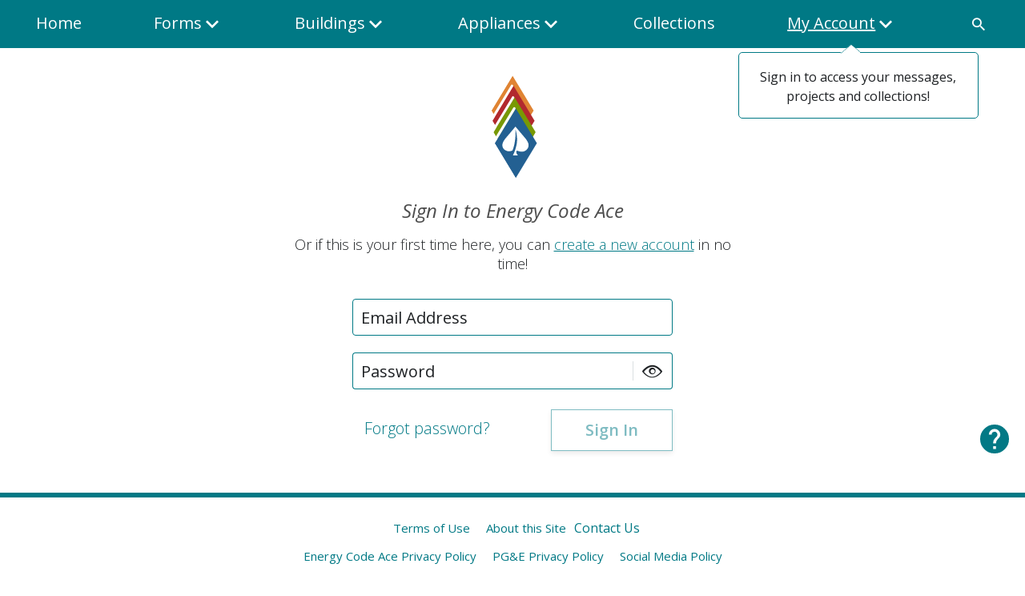

--- FILE ---
content_type: text/html; charset=UTF-8
request_url: https://www.energycodeace.com/mode/login
body_size: 16081
content:
<!doctype html>
<html>    <head>        
                        
                                
                                                            <meta charset="utf-8"/>
                    <meta http-equiv="Content-Type" content="text/html; charset=UTF-8">
                

                
                                                        

                                                    
                        <meta name="viewport" content="width=device-width, initial-scale=1">
                    
                

                
                    
                

                
                                    
            
    <meta name="Access-Control-Allow-Origin" content="*">     <meta name="msapplication-TileColor" content="#ffffff">
    <meta name="msapplication-TileImage" content="/site/custom/packages/energy-code-ace/1.0.0/images/favicon/ms-icon-144x144.png">
    <meta name="theme-color" content="#ffffff">
    <meta name="viewport" content = "initial-scale = 1.0, width = device-width">

            <title></title>            
    <link href="https://fonts.googleapis.com/css?family=Open+Sans:400,300,600,700,400italic|Oldenburg" rel="stylesheet" type="text/css">
        <link rel="stylesheet" type="text/css" href="/site/cache/public/css/6ab2ce43b958ae6ed0053b60b9e05f31.css" />

            
                            
        
    <link rel="apple-touch-icon" sizes="57x57" href="/site/custom/packages/energy-code-ace/1.0.0/images/favicon/apple-icon-57x57.png">
    <link rel="apple-touch-icon" sizes="60x60" href="/site/custom/packages/energy-code-ace/1.0.0/images/favicon/apple-icon-60x60.png">
    <link rel="apple-touch-icon" sizes="72x72" href="/site/custom/packages/energy-code-ace/1.0.0/images/favicon/apple-icon-72x72.png">
    <link rel="apple-touch-icon" sizes="76x76" href="/site/custom/packages/energy-code-ace/1.0.0/images/favicon/apple-icon-76x76.png">
    <link rel="apple-touch-icon" sizes="114x114" href="/site/custom/packages/energy-code-ace/1.0.0/images/favicon/apple-icon-114x114.png">
    <link rel="apple-touch-icon" sizes="120x120" href="/site/custom/packages/energy-code-ace/1.0.0/images/favicon/apple-icon-120x120.png">
    <link rel="apple-touch-icon" sizes="144x144" href="/site/custom/packages/energy-code-ace/1.0.0/images/favicon/apple-icon-144x144.png">
    <link rel="apple-touch-icon" sizes="152x152" href="/site/custom/packages/energy-code-ace/1.0.0/images/favicon/apple-icon-152x152.png">
    <link rel="apple-touch-icon" sizes="180x180" href="/site/custom/packages/energy-code-ace/1.0.0/images/favicon/apple-icon-180x180.png">
    <link rel="icon" type="image/png" sizes="192x192" href="/site/custom/packages/energy-code-ace/1.0.0/images/favicon/android-icon-192x192.png">
    <link rel="icon" type="image/png" sizes="32x32" href="/site/custom/packages/energy-code-ace/1.0.0/images/favicon/favicon-32x32.png">
    <link rel="icon" type="image/png" sizes="96x96" href="/site/custom/packages/energy-code-ace/1.0.0/images/favicon/favicon-96x96.png">
    <link rel="icon" type="image/png" sizes="16x16" href="/site/custom/packages/energy-code-ace/1.0.0/images/favicon/favicon-16x16.png">
    <link rel="manifest" crossorigin="use-credentials" href="/site/custom/packages/energy-code-ace/1.0.0/images/favicon/manifest.json">

    </head>    
                <body itemtype="http://schema.org/WebPage" data-user_id="1" data-profile_id="2" data-profile-full-name="Guest" data-encryption-key="7e576581efb57fe4b27edca5141da36f36c6b11b" data-is-logged-in="false" data-is-admin="false" data-is-super-admin="false" data-profile-preferences="[]" data-server-role="production" data-page_item_id="null" data-page_item_type="null" data-page_item_seo_name="null" data-packages-hash="7c7e3291cb60c06675f7a93b2ff51beb" data-page-view-id="-2" data-site-revision-data="{&quot;genome&quot;:{&quot;timestamp&quot;:1767872809,&quot;date&quot;:&quot;2026-01-08&quot;,&quot;time&quot;:&quot;06:46:49 am&quot;,&quot;secondsElapsed&quot;:160,&quot;branch&quot;:&quot;- NA -&quot;,&quot;tags&quot;:&quot;5.0.50&quot;,&quot;hash&quot;:&quot;4ddf57b06eedd2c379086c7894493a4892d4d48a&quot;,&quot;commitAuthorInitials&quot;:&quot;SR&quot;,&quot;commitTimestamp&quot;:1765927597,&quot;commitDate&quot;:&quot;2025-12-16&quot;,&quot;commitTime&quot;:&quot;06:26:37 pm&quot;},&quot;project&quot;:{&quot;timestamp&quot;:1767872809,&quot;date&quot;:&quot;2026-01-08&quot;,&quot;time&quot;:&quot;06:46:49 am&quot;,&quot;secondsElapsed&quot;:160,&quot;branch&quot;:&quot;- NA -&quot;,&quot;tags&quot;:&quot;1.27.41&quot;,&quot;hash&quot;:&quot;a115344f7306deebfae10bbf38d08015425db5da&quot;,&quot;commitAuthorInitials&quot;:&quot;SR&quot;,&quot;commitTimestamp&quot;:1767828316,&quot;commitDate&quot;:&quot;2026-01-07&quot;,&quot;commitTime&quot;:&quot;06:25:16 pm&quot;},&quot;smarty&quot;:{&quot;timestamp&quot;:1767872809,&quot;date&quot;:&quot;2026-01-08&quot;,&quot;time&quot;:&quot;06:46:49 am&quot;,&quot;secondsElapsed&quot;:160,&quot;branch&quot;:&quot;- NA -&quot;,&quot;tags&quot;:&quot;v4.3.0&quot;,&quot;hash&quot;:&quot;c02e9e135ea719b91f457a0072748ded0e852e7d&quot;,&quot;commitAuthorInitials&quot;:&quot;SW&quot;,&quot;commitTimestamp&quot;:1669153652,&quot;commitDate&quot;:&quot;2022-11-22&quot;,&quot;commitTime&quot;:&quot;04:47:32 pm&quot;}}" data-server-data="{&quot;status&quot;:true,&quot;operations&quot;:[],&quot;system&quot;:[]}" data-debug-key="69652e89de71d3_696577c7084b97619_1" data-mode="login" data-view="" data-tooltip-options="{&quot;position&quot;:{&quot;my&quot;:&quot;top center&quot;,&quot;at&quot;:&quot;bottom center&quot;}}" class="userLoggedOut attitude_normal serverRole_production itemType_ browser_chrome blankSeoName mode_login view_default section_home" itemscope>    
                                                                                                                

    
    <div class="organism_notification-container molecule_notification-container mod_defaultNotificationContainer mod_notification-count-0" data-name="default" data-priority="100"></div>



    
    

        
                    

        
                    
    

    
                                    

    




            

    
    
    

    

<div class="pageContainer">        <div class="pageContainerInner">
        

                <div class="pageHead">            
            <div class="pageHeadInner">                
                                        <div class="pageHeadLeft">                        
                    </div>
                                        <div class="pageHeadCenter">                        
                
    <div class="scrollControl live_scroll" data-live_scroll_handler="scrollMonitor"></div>
    
    <div class="headSection">
                
                
        <div class="mainMenuHead">
                        
            
    

    <div itemtype="http://schema.org/Thing" data-live_hover_start_handler="delay;default" data-live_hover_end_handler="delay;default" data-delay="100" data-item_id="20772" data-item_name="Main Menu Header" data-item_current_version_id="280215" data-item_type="menu" data-view="main_menu" class="mod_preventSelection itemContent item_type-menu item-20772" itemscope>        <!-- MAIN MENU RENDER CACHE ID:  -->
        <nav class="entries-7"><a class="entry first" href="/">Home</a><a class="entry" href="/content/get-forms">Forms<i class="eco eco-chevron-down"></i></a><a class="entry" href="/tools">Buildings<i class="eco eco-chevron-down"></i></a><a class="entry" href="/resources">Appliances<i class="eco eco-chevron-down"></i></a><a class="entry" href="/content/collections">Collections</a><a class="entry currentPage" href="/mode/login">My Account<i class="eco eco-chevron-down"></i></a><a class="entry last" href="/content/search"><i class='eco eco-search'></i></a></nav>
        <!-- MAIN MENU RENDER CACHE ID:  -->
    </div>            
    




                                            
                    
                
                            
            
                    
                                          
          
            
                                                        

    <div class="flyout live_hover live_click hideTilLoaded" data-live_click_handler="returnFalse" data-menu_dropdown="forms" style="border-color:#007985;">
        <div class="pointer forms live_creating live_resize" data-live_resize_handler="movePointerIntoPlace" data-live_creating_handler="movePointerIntoPlace">
            <!--suppress HtmlUnknownTarget -->
            <img src="/site/custom/packages/eca-ui/4.x/images/reskin/chevron_blue.png" alt="menu pointer">
        </div>
        <div class="inner">
                            <div class="sectionDescription forms">
                    <div class="mod_grow"></div>
                    <div class="sectionDescriptionText">Title 24, Part 6 Energy Code Compliance Forms</div>
                    <div class="mod_grow2"></div>
                    <div class="blueBit"></div>
                </div>
                        <div class="menuSections menuSections_forms">
                <div class="menuSection menuSection_bottom mod_borderTop">
                    
                                                            <div class='cardSectionItem live_click live_touchstart mod_noUnderline' data-live_click_handler="trackMenu;trackEvent;delay;gotoHref" data-live_touchstart_handler="trackMenu;trackEvent;delay;gotoHref" data-delay="420" data-category="|Main Menu|All Forms|" data-action="click" data-name="Get Forms" data-menu-type="tools-forms" data-submenu-type="training-2026-conference">                         <a
                                class="sectionLogo atom_a mod_noVisitedColor live_click live_touchstart"
                                href="/content/get-forms"
                                data-live_click_handler="trackMenu;trackEvent;delay;gotoHref" data-live_touchstart_handler="trackMenu;trackEvent;delay;gotoHref" data-delay="420" data-category="|Main Menu|All Forms|" data-action="click" data-name="Get Forms" data-menu-type="tools-forms" data-submenu-type="training-2026-conference"
                                data-url="/content/get-forms"
                                data-action="menu"
                                data-page_seo="get-forms"
                                data-menu_type="get-forms">Get Forms</a>
                                            </div>
                    <div class="cardSectionBorderline"></div>
                    <div class="linkSection columns_3">
                        
                        <div class="dropdownItem dropdownItem_2 mod_disableMarginBottom">
                                                                                                                    <div class="entry noLink">Residential</div>
                                                        <div class="description">
                                                                                                <a
                                        class="atom_a mod_noVisitedColor live_click live_touchstart mod_noUnderline"
                                        href="/ResidentialForms/2025"
                                        data-live_click_handler="trackMenu;trackEvent;delay;gotoHref" data-live_touchstart_handler="trackMenu;trackEvent;delay;gotoHref" data-delay="420" data-category="|Main Menu|Forms|Residential Forms|2025|" data-action="click" data-name="2025 Residential Forms" data-menu-type="tools-forms" data-submenu-type="training-2026-conference"
                                        data-url="/ResidentialForms/2025"
                                        data-action="menu"
                                        data-page_seo="residential-compliance-documents"
                                        data-menu_type="tools-forms"
                                        data-submenu_type="get-forms-residential-2025-forms">2025 Forms</a>
                                <br />
                                                                                                <a
                                        class="atom_a mod_noVisitedColor live_click live_touchstart mod_noUnderline"
                                        href="/ResidentialForms/2022"
                                        data-live_click_handler="trackMenu;trackEvent;delay;gotoHref" data-live_touchstart_handler="trackMenu;trackEvent;delay;gotoHref" data-delay="420" data-category="|Main Menu|Forms|Residential Forms|2022|" data-action="click" data-name="2022 Residential Forms" data-menu-type="tools-forms" data-submenu-type="training-2026-conference"
                                        data-url="/ResidentialForms/2022"
                                        data-action="menu"
                                        data-page_seo="residential-compliance-documents"
                                        data-menu_type="tools-forms"
                                        data-submenu_type="get-forms-residential-2022-forms">2022 Forms</a>
                                <br />
                                                                                                <a
                                        class="atom_a mod_noVisitedColor live_click live_touchstart mod_noUnderline"
                                        href="/ResidentialForms/2019"
                                        data-live_click_handler="trackMenu;trackEvent;delay;gotoHref" data-live_touchstart_handler="trackMenu;trackEvent;delay;gotoHref" data-delay="420" data-category="|Main Menu|Forms|Residential Forms|2019|" data-action="click" data-name="2019 Residential Forms" data-menu-type="tools-forms" data-submenu-type="training-2026-conference"
                                        data-url="/ResidentialForms/2019"
                                        data-action="menu"
                                        data-page_seo="residential-compliance-documents"
                                        data-menu_type="tools-forms"
                                        data-submenu_type="get-forms-residential-2019-forms">2019 Forms</a>
                                <br />
                            </div>
                        </div>
                        
                        <div class="dropdownItem dropdownItem_2 mod_disableMarginBottom">
                                                                                        <div class="entry noLink">Nonresidential &amp; High-rise Multifamily</div>
                                                        <div class="description">
                                                                                                <a
                                        class="atom_a mod_noVisitedColor live_click live_touchstart mod_noUnderline"
                                        href="/NonresidentialForms/2025"
                                        data-live_click_handler="trackMenu;trackEvent;delay;gotoHref" data-live_touchstart_handler="trackMenu;trackEvent;delay;gotoHref" data-delay="420" data-category="|Main Menu|Forms|Nonresidential &amp; High-rise Multifamily Forms|2025|" data-action="click" data-name="2025 Nonresidential Forms" data-menu-type="tools-forms" data-submenu-type="training-2026-conference"
                                        data-url="/NonresidentialForms/2025"
                                        data-action="menu"
                                        data-page_seo="nonresidential-compliance-documents"
                                        data-menu_type="tools-forms"
                                        data-submenu_type="get-forms-non-residential-2025-forms">2025 Forms</a>
                                <br />
                                                                                                <a
                                        class="atom_a mod_noVisitedColor live_click live_touchstart mod_noUnderline"
                                        href="/NonresidentialForms/2022"
                                        data-live_click_handler="trackMenu;trackEvent;delay;gotoHref" data-live_touchstart_handler="trackMenu;trackEvent;delay;gotoHref" data-delay="420" data-category="|Main Menu|Forms|Nonresidential &amp; High-rise Multifamily Forms|2022|" data-action="click" data-name="2022 Nonresidential Forms" data-menu-type="tools-forms" data-submenu-type="training-2026-conference"
                                        data-url="/NonresidentialForms/2022"
                                        data-action="menu"
                                        data-page_seo="nonresidential-compliance-documents"
                                        data-menu_type="tools-forms"
                                        data-submenu_type="get-forms-non-residential-2022-forms">2022 Forms</a>
                                <br />
                                                                                                <a
                                        class="atom_a mod_noVisitedColor live_click live_touchstart mod_noUnderline"
                                        href="/NonresidentialForms/2019"
                                        data-live_click_handler="trackMenu;trackEvent;delay;gotoHref" data-live_touchstart_handler="trackMenu;trackEvent;delay;gotoHref" data-delay="420" data-category="|Main Menu|Forms|Nonresidential &amp; High-rise Multifamily Forms|2019|" data-action="click" data-name="2019 Nonresidential Forms" data-menu-type="tools-forms" data-submenu-type="training-2026-conference"
                                        data-url="/NonresidentialForms/2019"
                                        data-action="menu"
                                        data-page_seo="nonresidential-compliance-documents"
                                        data-menu_type="tools-forms"
                                        data-submenu_type="get-forms-non-residential-2019-forms">2019 Forms</a>
                                
                            </div>
                        </div>
                        
                        <div class="dropdownItem dropdownItem_2 mod_disableMarginBottom">
                                                                                        <div class="entry noLink">Low-rise Multifamily</div>
                                                        <div class="description">
                                                                                                <a
                                    class="atom_a mod_noVisitedColor live_click live_touchstart mod_noUnderline"
                                    href="/LowriseMultifamilyForms/2025"
                                    data-live_click_handler="trackMenu;trackEvent;delay;gotoHref" data-live_touchstart_handler="trackMenu;trackEvent;delay;gotoHref" data-delay="420" data-category="|Main Menu|Forms|Low-rise Multifamily Forms|2025|" data-action="click" data-name="2025 Low-rise Multifamily Forms" data-menu-type="tools-forms" data-submenu-type="training-2026-conference"
                                    data-url="/LowriseMultifamilyForms/2025"
                                    data-action="menu"
                                    data-page_seo="multifamily-compliance-documents"
                                    data-menu_type="tools-forms"
                                    data-submenu_type="get-forms-multifamily-2025-forms">2025 Forms</a>
                                <br />
                                                                                                <a
                                    class="atom_a mod_noVisitedColor live_click live_touchstart mod_noUnderline"
                                    href="/LowriseMultifamilyForms/2022"
                                    data-live_click_handler="trackMenu;trackEvent;delay;gotoHref" data-live_touchstart_handler="trackMenu;trackEvent;delay;gotoHref" data-delay="420" data-category="|Main Menu|Forms|Low-rise Multifamily Forms|2022|" data-action="click" data-name="2022 Low-rise Multifamily Forms" data-menu-type="tools-forms" data-submenu-type="training-2026-conference"
                                    data-url="/LowriseMultifamilyForms/2022"
                                    data-action="menu"
                                    data-page_seo="multifamily-compliance-documents"
                                    data-menu_type="tools-forms"
                                    data-submenu_type="get-forms-multifamily-2022-forms">2022 Forms</a>
                            </div>
                        </div>
                        
                        <div class="dropdownItem dropdownItem_2 mod_disableMarginBottom">
                                                    </div>
                    </div>
                </div>
                
                                                <div class="menuSection menuSection_bottom">
                                        <a href="/tools/?item_category_trait_standards=[15115,15116,23268,52643,65372&keywords=forms" class='cardSectionItem live_click live_touchstart' data-live_click_handler="trackMenu;trackEvent;delay;gotoHref" data-live_touchstart_handler="trackMenu;trackEvent;delay;gotoHref" data-delay="420" data-category="|Main Menu|Forms|Tools|" data-action="click" data-name="Forms | Tools" data-menu-type="tools-forms" data-submenu-type="training-2026-conference">             
                        <div class="sectionLogo sectionLogo_tools"></div>
                                                                        <div class="flex_grow"></div>
                                            </a>
                    <div class="cardSectionBorderline"></div>
                    <div class="linkSection columns_3 mod_fullWidth">
                        <div class="dropdownItem dropdownItem_1">
                                                                                    <a
                                    class="entry live_click live_touchstart"
                                    href="/content/tools-ace-forms-ace"
                                    data-live_click_handler="trackMenu;trackEvent;delay;gotoHref" data-live_touchstart_handler="trackMenu;trackEvent;delay;gotoHref" data-delay="420" data-category="|Main Menu|Forms|Tools|Forms Ace|" data-action="click" data-name="Forms | Tools | Forms Ace" data-menu-type="tools-forms" data-submenu-type="training-2026-conference"
                                    data-url="/content/tools-ace-forms-ace"
                                    data-action="menu"
                                    data-page_seo="tools-ace-forms-ace"
                                    data-menu_type="tools-forms"
                                    data-submenu_type="tools-forms-ace">Forms Ace</a>
                                                    </div>
                        <div class="dropdownItem dropdownItem_2">
                                                                                    <a
                                    class="entry live_click live_touchstart"
                                    href="/content/project-tool"
                                    data-live_click_handler="trackMenu;trackEvent;delay;gotoHref" data-live_touchstart_handler="trackMenu;trackEvent;delay;gotoHref" data-delay="420" data-category="|Main Menu|Forms|Tools|Virtual Compliance Assistant|" data-action="click" data-name="Forms | Tools | VCA" data-menu-type="tools-forms" data-submenu-type="training-2026-conference"
                                    data-url="/content/project-tool"
                                    data-action="menu"
                                    data-page_seo="project-tool"
                                    data-menu_type="tools-forms"
                                    data-submenu_type="tools-virtual-compliance-assistant">Virtual Compliance Assistant</a>
                                                    </div>
                    </div>
                </div>
                                                                            <div class="menuSection menuSection_bottom">
                                                <a
                                href="/training/?item_category_trait_standards=[15115,15116,23268,52643,65372]&keywords=forms"
                                class='cardSectionItem live_click live_touchstart'
                                data-live_click_handler="trackMenu;trackEvent;delay;gotoHref" data-live_touchstart_handler="trackMenu;trackEvent;delay;gotoHref" data-delay="420" data-category="|Main Menu|Forms|Training|" data-action="click" data-name="Forms | Training" data-menu-type="tools-forms" data-submenu-type="training-2026-conference"
                                data-url="/training/?item_category_trait_standards=[15115,15116,23268,52643,65372]&keywords=forms"
                                data-action="menu"
                                data-page_seo="training-ace"
                                data-menu_type="training-forms">                 
                            <div class="sectionLogo sectionLogo_training"></div>
                                                                                    <div class="flex_grow"></div>
                                                    </a>
                        <div class="cardSectionBorderline"></div>
                        <div class="linkSection columns_3 mod_fullWidth">
                                                                                        <div class="dropdownItem dropdownItem_1">
                                                                                                                                                                                                                <a
                                                    class="entry live_click live_touchstart"
                                                    href="/training/?training_event_type=Live1&item_category_trait_standards=[15115,15116,23268,52643,65372]&keywords=forms"
                                                    data-live_click_handler="trackMenu;trackEvent;delay;gotoHref" data-live_touchstart_handler="trackMenu;trackEvent;delay;gotoHref" data-delay="420" data-category="|Main Menu|Forms|Training|Live|" data-action="click" data-name="Forms | Training | Live" data-menu-type="tools-forms" data-submenu-type="training-2026-conference"
                                                    data-url="/training/?training_event_type=Live1&item_category_trait_standards=[15115,15116,23268,52643,65372]&keywords=forms"
                                                    data-action="menu"
                                                    data-page_seo="training-ace"
                                                    data-menu_type="training-forms"
                                                    data-submenu_type="training-live">Live</a>
                                                                                                                                                                                            </div>
                                                            <div class="dropdownItem dropdownItem_2">
                                                                                                                                                                                                                <a
                                                    class="entry live_click live_touchstart"
                                                    href="/training/?training_event_type=olss&item_category_trait_standards=[15115,15116,23268,52643,65372]&keywords=forms"
                                                    data-live_click_handler="trackMenu;trackEvent;delay;gotoHref" data-live_touchstart_handler="trackMenu;trackEvent;delay;gotoHref" data-delay="420" data-category="|Main Menu|Forms|Training|Online Self-Study|" data-action="click" data-name="Forms | Training | Online Self-Study" data-menu-type="tools-forms" data-submenu-type="training-2026-conference"
                                                    data-url="/training/?training_event_type=olss&item_category_trait_standards=[15115,15116,23268,52643,65372]&keywords=forms"
                                                    data-action="menu"
                                                    data-page_seo="training-ace"
                                                    data-menu_type="training-forms"
                                                    data-submenu_type="training-olss">Online Self-Study</a>
                                                                                                                                                                                            </div>
                                                            <div class="dropdownItem dropdownItem_3">
                                                                                                                                                                                                                <a
                                                    class="entry live_click live_touchstart"
                                                    href="/training/?training_event_type=Recorded&item_category_trait_standards=[15115,15116,23268,52643,65372]&keywords=forms"
                                                    data-live_click_handler="trackMenu;trackEvent;delay;gotoHref" data-live_touchstart_handler="trackMenu;trackEvent;delay;gotoHref" data-delay="420" data-category="|Main Menu|Forms|Training|Recorded|" data-action="click" data-name="Forms | Training | Recorded" data-menu-type="tools-forms" data-submenu-type="training-2026-conference"
                                                    data-url="/training/?training_event_type=Recorded&item_category_trait_standards=[15115,15116,23268,52643,65372]&keywords=forms"
                                                    data-action="menu"
                                                    data-page_seo="training-ace"
                                                    data-menu_type="training-forms"
                                                    data-submenu_type="training-recorded">Recorded</a>
                                                                                                                                                                                            </div>
                                                            <div class="dropdownItem dropdownItem_4 mod_fullWidth">
                                                                                                                                                                                                                <a
                                                    class="entry live_click live_touchstart"
                                                    href="/content/conference-2026"
                                                    data-live_click_handler="trackMenu;trackEvent;delay;gotoHref" data-live_touchstart_handler="trackMenu;trackEvent;delay;gotoHref" data-delay="420" data-category="|Main Menu|Forms|Training|2026 Conference|" data-action="click" data-name="Forms | Training | 2026 Conference" data-menu-type="tools-forms" data-submenu-type="training-2026-conference"
                                                    data-url="/content/conference-2026"
                                                    data-action="menu"
                                                    data-page_seo="training-ace"
                                                    data-menu_type="training-forms"
                                                    data-submenu_type="">2026 Conference</a>
                                                                                                                                                                                            </div>
                                                    </div>
                    </div>
                                                                                            <div class="menuSection menuSection_bottom">
                                                <a
                                href="/resources/?item_category_trait_standards=[15115,15116,23268,52643,65372]&keywords=forms"
                                class='cardSectionItem live_click live_touchstart'
                                data-live_click_handler="trackMenu;trackEvent;delay;gotoHref" data-live_touchstart_handler="trackMenu;trackEvent;delay;gotoHref" data-delay="420" data-category="|Main Menu|Forms|Resources|" data-action="click" data-name="Forms | Resources" data-menu-type="tools-forms" data-submenu-type="training-2026-conference"
                                data-url="/resources/?item_category_trait_standards=[15115,15116,23268,52643,65372]&keywords=forms"
                                data-action="menu"
                                data-page_seo="resources-ace"
                                data-menu_type="resource-forms">                             <div class="sectionLogo sectionLogo_resources"></div>
                                                                                    <div class="flex_grow"></div>
                                                    </a>
                        <div class="cardSectionBorderline"></div>
                        <div class="linkSection columns_3">
                            
                                                                                            <div class="dropdownItem dropdownItem_2">
                                                                                                                                                                                                                <a
                                                    class="entry live_click live_touchstart"
                                                    href="/resources/?file_type=annotated-forms&item_category_trait_standards=[15115,15116,23268,52643,65372]&keywords=forms"
                                                    data-live_click_handler="trackMenu;trackEvent;delay;gotoHref" data-live_touchstart_handler="trackMenu;trackEvent;delay;gotoHref" data-delay="420" data-category="|Main Menu|Forms|Resources|Annotated Forms|" data-action="click" data-name="Forms | Resources | Annotated Forms" data-menu-type="tools-forms" data-submenu-type="training-2026-conference"
                                                    data-url="/resources/?file_type=annotated-forms&item_category_trait_standards=[15115,15116,23268,52643,65372]&keywords=forms"
                                                    data-action="menu"
                                                    data-page_seo="resources-ace"
                                                    data-menu_type="resource-forms"
                                                    data-submenu_type="resources-annotated-forms">Annotated Forms</a>
                                                                                
                                                                                                            </div>
                                                                                            <div class="dropdownItem dropdownItem_3">
                                                                                                                                                                                                                <a
                                                    class="entry live_click live_touchstart"
                                                    href="/resources/?file_type=fact-sheet&item_category_trait_standards=[15115,15116,23268,52643,65372]&keywords=forms"
                                                    data-live_click_handler="trackMenu;trackEvent;delay;gotoHref" data-live_touchstart_handler="trackMenu;trackEvent;delay;gotoHref" data-delay="420" data-category="|Main Menu|Forms|Resources|Fact Sheets|" data-action="click" data-name="Forms | Resources | Fact Sheets" data-menu-type="tools-forms" data-submenu-type="training-2026-conference"
                                                    data-url="/resources/?file_type=fact-sheet&item_category_trait_standards=[15115,15116,23268,52643,65372]&keywords=forms"
                                                    data-action="menu"
                                                    data-page_seo="resources-ace"
                                                    data-menu_type="resource-forms"
                                                    data-submenu_type="resources-fact-sheets">Fact Sheets</a>
                                                                                
                                                                                                            </div>
                                                    </div>
                    </div>
                            </div>
        </div>
    </div>
            



    

    
                                            
                                                
                                
                
    
        
                
                            
                                                        
        



             <div class="flyout live_hover live_click hideTilLoaded" data-live_click_handler="returnFalse" data-menu_dropdown="buildings" style="border-color:#007985;">
        <div class="pointer buildings live_creating live_resize" data-live_resize_handler="movePointerIntoPlace" data-live_creating_handler="movePointerIntoPlace">
                            <!--suppress HtmlUnknownTarget -->
                <img src="/site/custom/packages/eca-ui/4.x/images/reskin/chevron_blue.png" alt="menu pointer">
                    </div>
        <div class="inner">
                            <div class="sectionDescription buildings">
                    <div class="mod_grow"></div>
                    <div class="sectionDescriptionText">Title 24, Part 6 Energy Code</div>
                    <div class="mod_grow2"></div>
                    <div class="blueBit"></div>
                </div>
            
                                                                                            <div class="menuSection">
                                                                        <div href="/tools/?item_category_trait_standards=[15115,15116,23268,52643,65372]" class='cardSectionItem live_click live_touchstart' data-live_click_handler="trackMenu;trackEvent;delay;gotoHref" data-live_touchstart_handler="trackMenu;trackEvent;delay;gotoHref" data-delay="420" data-category="|Main Menu|Buildings|Tools|" data-action="click" data-name="Buildings | Tools">                                                                                                                     <div class="sectionLogo sectionLogo_tools"></div>
                                                                                    <div class="flex_grow"></div>
                                                    </div>
                        <div class="cardSectionBorderline"></div>
                        <div class="linkSection columns_3">
                                                                                        <div class="dropdownItem dropdownItem_1">
                                                                                                                                                                                                                                                                                                                                                                                                                                                                                                                                                                <a
                                                            class="entry live_click live_touchstart"
                                                            href="/content/tools-ace-forms-ace"
                                                            data-live_click_handler="trackMenu;trackEvent;delay;gotoHref" data-live_touchstart_handler="trackMenu;trackEvent;delay;gotoHref" data-delay="420" data-category="|Main Menu|Buildings|Tools|Forms Ace|" data-action="click" data-name="Buildings | Tools | Forms Ace" data-page_seo="tools-ace-forms-ace" data-menu_type="tools-buildings" data-submenu_type="tools-forms-ace"
                                                    >Forms Ace</a>
                                                                                                                                                                                                </div>
                                                            <div class="dropdownItem dropdownItem_2">
                                                                                                                                                                                                                                                                                                                                                                                                                                                                                                                                                                <a
                                                            class="entry live_click live_touchstart"
                                                            href="/images/?item_category_trait_standards=[15115,15116,23268,52643,65372]"
                                                            data-live_click_handler="trackMenu;trackEvent;delay;gotoHref" data-live_touchstart_handler="trackMenu;trackEvent;delay;gotoHref" data-delay="420" data-category="|Main Menu|Buildings|Tools|Image Ace|" data-action="click" data-name="Buildings | Tools | Image Ace" data-page_seo="image-ace" data-menu_type="tools-buildings" data-submenu_type="tools-image-ace"
                                                    >Image Ace</a>
                                                                                                                                                                                                </div>
                                                            <div class="dropdownItem dropdownItem_3">
                                                                                                                                                                                                                                                                                                                                                                                                                                                                                                                                                                <a
                                                            class="entry live_click live_touchstart"
                                                            href="/content/tools-ace-navigator-ace"
                                                            data-live_click_handler="trackMenu;trackEvent;delay;gotoHref" data-live_touchstart_handler="trackMenu;trackEvent;delay;gotoHref" data-delay="420" data-category="|Main Menu|Buildings|Tools|Navigator Ace|" data-action="click" data-name="Buildings | Tools | Navigator Ace" data-page_seo="tools-ace-navigator-ace" data-menu_type="tools-buildings" data-submenu_type="tools-navigator-ace"
                                                    >Navigator Ace</a>
                                                                                                                                                                                                </div>
                                                            <div class="dropdownItem dropdownItem_4">
                                                                                                                                                                                                                                                                                                                                                                                                                                                                                                                                                                <a
                                                            class="entry live_click live_touchstart"
                                                            href="/NonresIndoorLightingWheel"
                                                            data-live_click_handler="trackMenu;trackEvent;delay;gotoHref" data-live_touchstart_handler="trackMenu;trackEvent;delay;gotoHref" data-delay="420" data-category="|Main Menu|Buildings|Tools|Nonresidential Lighting Wheel|" data-action="click" data-name="Buildings | Tools | Nonresidential Lighting Wheel" data-page_seo="2022-lighting-wheel" data-menu_type="tools-buildings" data-submenu_type="tools-nonresidential-lighting-wheel"
                                                    >Nonresidential Lighting Wheel</a>
                                                                                                                                                                                                </div>
                                                            <div class="dropdownItem dropdownItem_5">
                                                                                                                                                                                                                                                                                                                                                                                                                                                                                                                                                                <a
                                                            class="entry live_click live_touchstart"
                                                            href="/content/product-finder"
                                                            data-live_click_handler="trackMenu;trackEvent;delay;gotoHref" data-live_touchstart_handler="trackMenu;trackEvent;delay;gotoHref" data-delay="420" data-category="|Main Menu|Buildings|Tools|Product Finder|" data-action="click" data-name="Buildings | Tools | Product Finder" data-page_seo="product-finder" data-menu_type="tools-buildings" data-submenu_type="tools-product-finder"
                                                    >Product Finder</a>
                                                                                                                                                                                                </div>
                                                            <div class="dropdownItem dropdownItem_6">
                                                                                                                                                                                                                                                                                                                                                                                                                                                                                                                                                                <a
                                                            class="entry live_click live_touchstart"
                                                            href="/QAndAce/?item_category_trait_standards=[15115,15116,23268,52643,65372]"
                                                            data-live_click_handler="trackMenu;trackEvent;delay;gotoHref" data-live_touchstart_handler="trackMenu;trackEvent;delay;gotoHref" data-delay="420" data-category="|Main Menu|Buildings|Tools|Q&amp;Ace|" data-action="click" data-name="Buildings | Tools | Q&amp;Ace" data-page_seo="faqs" data-menu_type="tools-buildings" data-submenu_type="tools-qandace"
                                                    >Q&amp;Ace</a>
                                                                                                                                                                                                </div>
                                                            <div class="dropdownItem dropdownItem_7">
                                                                                                                                                                                                                                                                                                                                                                                                                                                                                                                                                                <a
                                                            class="entry live_click live_touchstart"
                                                            href="/content/tools-ace-reference-ace&item_category_trait_standards=[15115,15116,23268,52643,65372]"
                                                            data-live_click_handler="trackMenu;trackEvent;delay;gotoHref" data-live_touchstart_handler="trackMenu;trackEvent;delay;gotoHref" data-delay="420" data-category="|Main Menu|Buildings|Tools|Reference Ace|" data-action="click" data-name="Buildings | Tools | Reference Ace" data-page_seo="tools-ace-reference-ace" data-menu_type="tools-buildings" data-submenu_type="tools-reference-ace"
                                                    >Reference Ace</a>
                                                                                                                                                                                                </div>
                                                            <div class="dropdownItem dropdownItem_8">
                                                                                                                                                                                                                                                                                                                                                                                                                                                                                                                                                                <a
                                                            class="entry live_click live_touchstart"
                                                            href="/timeline/?item_category_trait_standards=[23268,52643,65372]"
                                                            data-live_click_handler="trackMenu;trackEvent;delay;gotoHref" data-live_touchstart_handler="trackMenu;trackEvent;delay;gotoHref" data-delay="420" data-category="|Main Menu|Buildings|Tools|Timeline Ace|" data-action="click" data-name="Buildings | Tools | Timeline Ace" data-page_seo="timeline-schedule" data-menu_type="tools-buildings" data-submenu_type="tools-timeline-ace"
                                                    >Timeline Ace</a>
                                                                                                                                                                                                </div>
                                                            <div class="dropdownItem dropdownItem_9">
                                                                                                                                                                                                                                                                                                                                                                                                                                                                                                                                                                <a
                                                            class="entry live_click live_touchstart"
                                                            href="/content/project-tool"
                                                            data-live_click_handler="trackMenu;trackEvent;delay;gotoHref" data-live_touchstart_handler="trackMenu;trackEvent;delay;gotoHref" data-delay="420" data-category="|Main Menu|Buildings|Tools|Virtual Compliance Assistant|" data-action="click" data-name="Buildings | Tools | Virtual Compliance Assistant" data-page_seo="project-tool" data-menu_type="tools-buildings" data-submenu_type="tools-virtual-compliance-assistant"
                                                    >Virtual Compliance Assistant</a>
                                                                                                                                                                                                </div>
                                                    </div>
                    </div>
                                                                                                <div class="menuSection">
                                                                        <div href="/training/?item_category_trait_standards=[15115,15116,23268,52643,65372]" class='cardSectionItem live_click live_touchstart' data-live_click_handler="trackMenu;trackEvent;delay;gotoHref" data-live_touchstart_handler="trackMenu;trackEvent;delay;gotoHref" data-delay="420" data-category="|Main Menu|Buildings|Training|" data-action="click" data-name="Buildings | Training" data-page_seo="project-tool" data-menu_type="tools-buildings" data-submenu_type="tools-virtual-compliance-assistant">                                                                                                                     <div class="sectionLogo sectionLogo_training"></div>
                                                                                    <div class="flex_grow"></div>
                                                    </div>
                        <div class="cardSectionBorderline"></div>
                        <div class="linkSection columns_3">
                                                                                        <div class="dropdownItem dropdownItem_1">
                                                                                                                                                                                                                                                                                                                                                                                                                                                                                                                                                                <a
                                                            class="entry live_click live_touchstart"
                                                            href="/training/?training_event_type=Live1&item_category_trait_standards=[15115,15116,23268,52643,65372]"
                                                            data-live_click_handler="trackMenu;trackEvent;delay;gotoHref" data-live_touchstart_handler="trackMenu;trackEvent;delay;gotoHref" data-delay="420" data-category="|Main Menu|Buildings|Training|Live|" data-action="click" data-name="Buildings | Training | Live" data-page_seo="training-ace" data-menu_type="training-buildings" data-submenu_type="training-live"
                                                    >Live</a>
                                                                                                                                                                                                </div>
                                                            <div class="dropdownItem dropdownItem_2">
                                                                                                                                                                                                                                                                                                                                                                                                                                                                                                                                                                <a
                                                            class="entry live_click live_touchstart"
                                                            href="/training/?training_event_type=olss&item_category_trait_standards=[15115,15116,23268,52643,65372]"
                                                            data-live_click_handler="trackMenu;trackEvent;delay;gotoHref" data-live_touchstart_handler="trackMenu;trackEvent;delay;gotoHref" data-delay="420" data-category="|Main Menu|Buildings|Training|Online Self-Study|" data-action="click" data-name="Buildings | Training | Online Self-Study" data-page_seo="training-ace" data-menu_type="training-buildings" data-submenu_type="training-olss"
                                                    >Online Self-Study</a>
                                                                                                                                                                                                </div>
                                                            <div class="dropdownItem dropdownItem_3">
                                                                                                                                                                                                                                                                                                                                                                                                                                                                                                                                                                <a
                                                            class="entry live_click live_touchstart"
                                                            href="/training/?training_event_type=Recorded&item_category_trait_standards=[15115,15116,23268,52643,65372]"
                                                            data-live_click_handler="trackMenu;trackEvent;delay;gotoHref" data-live_touchstart_handler="trackMenu;trackEvent;delay;gotoHref" data-delay="420" data-category="|Main Menu|Buildings|Training|Recorded|" data-action="click" data-name="Buildings | Training | Recorded" data-page_seo="training-ace" data-menu_type="training-buildings" data-submenu_type="training-recorded"
                                                    >Recorded</a>
                                                                                                                                                                                                </div>
                                                            <div class="dropdownItem dropdownItem_4">
                                                                                                                                                                                                                                                                                                                                                                                                                                                                                                                                                                <a
                                                            class="entry live_click live_touchstart"
                                                            href="/content/conference-2026"
                                                            data-live_click_handler="trackMenu;trackEvent;delay;gotoHref" data-live_touchstart_handler="trackMenu;trackEvent;delay;gotoHref" data-delay="420" data-category="|Main Menu|Buildings|Training|Conference|" data-action="click" data-name="Buildings | Training | Conference" data-page_seo="conference-2026" data-menu_type="training-buildings" data-submenu_type="training-conference"
                                                    >2026 Conference</a>
                                                                                                                                                                                                </div>
                                                    </div>
                    </div>
                                                                                                <div class="menuSection">
                                                                        <div href="/resources/?item_category_trait_standards=[15115,15116,23268,52643,65372]" class='cardSectionItem live_click live_touchstart' data-live_click_handler="trackMenu;trackEvent;delay;gotoHref" data-live_touchstart_handler="trackMenu;trackEvent;delay;gotoHref" data-delay="420" data-category="|Main Menu|Buildings|Resources|" data-action="click" data-name="Buildings | Resources" data-page_seo="conference-2026" data-menu_type="training-buildings" data-submenu_type="training-conference">                                                                                                                     <div class="sectionLogo sectionLogo_resources"></div>
                                                                                    <div class="flex_grow"></div>
                                                    </div>
                        <div class="cardSectionBorderline"></div>
                        <div class="linkSection columns_3">
                                                                                        <div class="dropdownItem dropdownItem_1">
                                                                                                                                                                                                                                                                                                                                                                                                                                                                                                                                                                <a
                                                            class="entry live_click live_touchstart"
                                                            href="/resources/?file_type=application-guide&item_category_trait_standards=[15115,15116,23268,52643,65372]"
                                                            data-live_click_handler="trackMenu;trackEvent;delay;gotoHref" data-live_touchstart_handler="trackMenu;trackEvent;delay;gotoHref" data-delay="420" data-category="|Main Menu|Buildings|Resources|Application Guides|" data-action="click" data-name="Buildings | Resources | Application Guides" data-page_seo="resources-ace" data-menu_type="resource-buildings" data-submenu_type="resources-application-guides"
                                                    >Application Guides</a>
                                                                                                                                                                                                </div>
                                                            <div class="dropdownItem dropdownItem_2">
                                                                                                                                                                                                                                                                                                                                                                                                                                                                                                                                                                <a
                                                            class="entry live_click live_touchstart"
                                                            href="/resources/?file_type=checklist&item_category_trait_standards=[15115,15116,23268,52643,65372]"
                                                            data-live_click_handler="trackMenu;trackEvent;delay;gotoHref" data-live_touchstart_handler="trackMenu;trackEvent;delay;gotoHref" data-delay="420" data-category="|Main Menu|Buildings|Resources|Checklists|" data-action="click" data-name="Buildings | Resources | Checklists" data-page_seo="resources-ace" data-menu_type="resource-buildings" data-submenu_type="resources-checklists"
                                                    >Checklists</a>
                                                                                                                                                                                                </div>
                                                            <div class="dropdownItem dropdownItem_3">
                                                                                                                                                                                                                                                                                                                                                                                                                                                                                                                                                                <a
                                                            class="entry live_click live_touchstart"
                                                            href="/resources/?file_type=details&item_category_trait_standards=[15115,15116,23268,52643,65372]"
                                                            data-live_click_handler="trackMenu;trackEvent;delay;gotoHref" data-live_touchstart_handler="trackMenu;trackEvent;delay;gotoHref" data-delay="420" data-category="|Main Menu|Buildings|Resources|Details|" data-action="click" data-name="Buildings | Resources | Details" data-page_seo="resources-ace" data-menu_type="resource-buildings" data-submenu_type="resources-details"
                                                    >Details</a>
                                                                                                                                                                                                </div>
                                                            <div class="dropdownItem dropdownItem_4">
                                                                                                                                                                                                                                                                                                                                                                                                                                                                                                                                                                <a
                                                            class="entry live_click live_touchstart"
                                                            href="/resources/?file_type=fact-sheet&item_category_trait_standards=[15115,15116,23268,52643,65372]"
                                                            data-live_click_handler="trackMenu;trackEvent;delay;gotoHref" data-live_touchstart_handler="trackMenu;trackEvent;delay;gotoHref" data-delay="420" data-category="|Main Menu|Buildings|Resources|Fact Sheets|" data-action="click" data-name="Buildings | Resources | Fact Sheets" data-page_seo="resources-ace" data-menu_type="resource-buildings" data-submenu_type="resources-fact-sheets"
                                                    >Fact Sheets</a>
                                                                                                                                                                                                </div>
                                                            <div class="dropdownItem dropdownItem_5">
                                                                                                                                                                                                                                                                                                                                                                                                                                                                                                                                                                <a
                                                            class="entry live_click live_touchstart"
                                                            href="/resources/?file_type=note-blocks&item_category_trait_standards=[15115,15116,23268,52643,65372]"
                                                            data-live_click_handler="trackMenu;trackEvent;delay;gotoHref" data-live_touchstart_handler="trackMenu;trackEvent;delay;gotoHref" data-delay="420" data-category="|Main Menu|Buildings|Resources|Note Blocks|" data-action="click" data-name="Buildings | Resources | Note Blocks" data-page_seo="resources-ace" data-menu_type="resource-buildings" data-submenu_type="resources-noteblocks"
                                                    >Noteblocks</a>
                                                                                                                                                                                                </div>
                                                            <div class="dropdownItem dropdownItem_6">
                                                                                                                                                                                                                                                                                                                                                                                                                                                                                                                                                                <a
                                                            class="entry live_click live_touchstart"
                                                            href="/resources/?file_type=outreach-presentation&item_category_trait_standards=[15115,15116,23268,52643,65372]"
                                                            data-live_click_handler="trackMenu;trackEvent;delay;gotoHref" data-live_touchstart_handler="trackMenu;trackEvent;delay;gotoHref" data-delay="420" data-category="|Main Menu|Buildings|Resources|Outreach Materials|" data-action="click" data-name="Buildings | Resources | Outreach Materials" data-page_seo="resources-ace" data-menu_type="resource-buildings" data-submenu_type="resources-outreach-materials"
                                                    >Outreach Materials</a>
                                                                                                                                                                                                </div>
                                                            <div class="dropdownItem dropdownItem_7">
                                                                                                                                                                                                                                                                                                                                                                                                                                                                                                                                                                <a
                                                            class="entry live_click live_touchstart"
                                                            href="/resources/?file_type=trigger-sheet&item_category_trait_standards=[15115,15116,23268,52643,65372]"
                                                            data-live_click_handler="trackMenu;trackEvent;delay;gotoHref" data-live_touchstart_handler="trackMenu;trackEvent;delay;gotoHref" data-delay="420" data-category="|Main Menu|Buildings|Resources|Trigger Sheets|" data-action="click" data-name="Buildings | Resources | Trigger Sheets" data-page_seo="resources-ace" data-menu_type="resource-buildings" data-submenu_type="resources-trigger-sheets"
                                                    >Trigger Sheets</a>
                                                                                                                                                                                                </div>
                                                            <div class="dropdownItem dropdownItem_8">
                                                                                                                                                                                                                                                                                                                                                                                                                                                                                                                                                                <a
                                                            class="entry live_click live_touchstart"
                                                            href="/content/resources-useful-links?group_id=20781"
                                                            data-live_click_handler="trackMenu;trackEvent;delay;gotoHref" data-live_touchstart_handler="trackMenu;trackEvent;delay;gotoHref" data-delay="420" data-category="|Main Menu|Buildings|Resources|Useful Links|" data-action="click" data-name="Buildings | Resources | Useful Links" data-page_seo="resources-useful-links" data-menu_type="resource-buildings" data-submenu_type="resources-useful-links"
                                                    >Useful Links</a>
                                                                                                                                                                                                </div>
                                                            <div class="dropdownItem dropdownItem_9">
                                                                                                                                                                                                                                                                                                                                                                                                                                                                                                                                                                <div
                                                            class="entry live_click live_touchstart"
                                                            data-live_click_handler="trackMenu;trackEvent;delay;showMessageDialog" data-live_touchstart_handler="trackMenu;trackEvent;delay;showMessageDialog" data-delay="420" data-category="|Main Menu|Buildings|Resources|Submit a Question|" data-action="click" data-name="Buildings | Resources | Submit a Question" data-page_seo="buildings" data-menu_type="resource-buildings" data-submenu_type="resources-submit-a-question"
                                                    >Submit a Question</div>
                                                                                                                                                                                                </div>
                                                    </div>
                    </div>
                            
        </div>
    </div>
                



    

    

                                                                
                                                                        
                                                                                        
                                            
                                            
                                    
            
        


             <div class="flyout live_hover live_click hideTilLoaded" data-live_click_handler="returnFalse" data-menu_dropdown="appliances" style="border-color:#007985;">
        <div class="pointer appliances live_creating live_resize" data-live_resize_handler="movePointerIntoPlace" data-live_creating_handler="movePointerIntoPlace">
                            <!--suppress HtmlUnknownTarget -->
                <img src="/site/custom/packages/eca-ui/4.x/images/reskin/chevron_blue.png" alt="menu pointer">
                    </div>
        <div class="inner">
                            <div class="sectionDescription appliances">
                    <div class="mod_grow"></div>
                    <div class="sectionDescriptionText">Title 20 Appliance Efficiency Regulations</div>
                    <div class="mod_grow2"></div>
                    <div class="blueBit"></div>
                </div>
            
                                                                                            <div class="menuSection">
                                                                        <div href="/tools/?item_category_trait_standards=15117" class='cardSectionItem live_click live_touchstart' data-live_click_handler="trackMenu;trackEvent;delay;gotoHref" data-live_touchstart_handler="trackMenu;trackEvent;delay;gotoHref" data-delay="420" data-category="|Main Menu|Appliances|Tools|" data-action="click" data-name="Appliances | Tools">                                                                                                                     <div class="sectionLogo sectionLogo_tools"></div>
                                                                                    <div class="flex_grow"></div>
                                                    </div>
                        <div class="cardSectionBorderline"></div>
                        <div class="linkSection columns_3">
                                                                                        <div class="dropdownItem dropdownItem_1">
                                                                                                                                                                                                                                                                                                                                                                                                                                                                                                                                                                <a
                                                            class="entry live_click live_touchstart"
                                                            href="/QAndAce/?item_category_trait_standards=15117"
                                                            data-live_click_handler="trackMenu;trackEvent;delay;gotoHref" data-live_touchstart_handler="trackMenu;trackEvent;delay;gotoHref" data-delay="420" data-category="|Main Menu|Appliances|Tools|Q&amp;Ace|" data-action="click" data-name="Appliances | Tools | Q&amp;Ace" data-page_seo="faqs" data-menu_type="tools-appliances" data-submenu_type="tools-qandace"
                                                    >Q&amp;Ace</a>
                                                                                                                                                                                                </div>
                                                            <div class="dropdownItem dropdownItem_2">
                                                                                                                                                                                                                                                                                                                                                                                                                                                                                                                                                                <a
                                                            class="entry live_click live_touchstart"
                                                            href="/content/tools-ace-reference-ace&item_category_trait_standards=15117"
                                                            data-live_click_handler="trackMenu;trackEvent;delay;gotoHref" data-live_touchstart_handler="trackMenu;trackEvent;delay;gotoHref" data-delay="420" data-category="|Main Menu|Appliances|Tools|Reference Ace|" data-action="click" data-name="Appliances | Tools | Reference Ace" data-page_seo="tools-ace-reference-ace" data-menu_type="tools-appliances" data-submenu_type="tools-reference-ace"
                                                    >Reference Ace</a>
                                                                                                                                                                                                </div>
                                                            <div class="dropdownItem dropdownItem_3">
                                                                                                                                                                                                                                                                                                                                                                                                                                                                                                                                                                <a
                                                            class="entry live_click live_touchstart"
                                                            href="/timeline/?item_category_trait_standards=[15117,55785]"
                                                            data-live_click_handler="trackMenu;trackEvent;delay;gotoHref" data-live_touchstart_handler="trackMenu;trackEvent;delay;gotoHref" data-delay="420" data-category="|Main Menu|Appliances|Tools|Timeline Ace|" data-action="click" data-name="Appliances | Tools | Timeline Ace" data-page_seo="timeline-schedule" data-menu_type="tools-appliances" data-submenu_type="tools-timeline-ace"
                                                    >Timeline Ace</a>
                                                                                                                                                                                                </div>
                                                    </div>
                    </div>
                                                                                                <div class="menuSection">
                                                                        <div href="/training/?item_category_trait_standards=15117" class='cardSectionItem live_click live_touchstart' data-live_click_handler="trackMenu;trackEvent;delay;gotoHref" data-live_touchstart_handler="trackMenu;trackEvent;delay;gotoHref" data-delay="420" data-category="|Main Menu|Appliances|Training|" data-action="click" data-name="Appliances | Training" data-page_seo="timeline-schedule" data-menu_type="tools-appliances" data-submenu_type="tools-timeline-ace">                                                                                                                     <div class="sectionLogo sectionLogo_training"></div>
                                                                                    <div class="flex_grow"></div>
                                                    </div>
                        <div class="cardSectionBorderline"></div>
                        <div class="linkSection columns_3">
                                                                                        <div class="dropdownItem dropdownItem_1">
                                                                                                                                                                                                                                                                                                                                                                                                                                                                                                                                                                <a
                                                            class="entry live_click live_touchstart"
                                                            href="/training/?training_event_type=Live1&item_category_trait_standards=15117"
                                                            data-live_click_handler="trackMenu;trackEvent;delay;gotoHref" data-live_touchstart_handler="trackMenu;trackEvent;delay;gotoHref" data-delay="420" data-category="|Main Menu|Appliances|Training|Live|" data-action="click" data-name="Appliances | Training | Live" data-page_seo="training-ace" data-menu_type="training-appliances" data-submenu_type="training-live"
                                                    >Live</a>
                                                                                                                                                                                                </div>
                                                            <div class="dropdownItem dropdownItem_2">
                                                                                                                                                                                                                                                                                                                                                                                                                                                                                                                                                                <a
                                                            class="entry live_click live_touchstart"
                                                            href="/training/?training_event_type=olss&item_category_trait_standards=15117"
                                                            data-live_click_handler="trackMenu;trackEvent;delay;gotoHref" data-live_touchstart_handler="trackMenu;trackEvent;delay;gotoHref" data-delay="420" data-category="|Main Menu|Appliances|Training|Online Self-Study|" data-action="click" data-name="Appliances | Training | Online Self-Study" data-page_seo="training-ace" data-menu_type="training-appliances" data-submenu_type="training-olss"
                                                    >Online Self-Study</a>
                                                                                                                                                                                                </div>
                                                            <div class="dropdownItem dropdownItem_3">
                                                                                                                                                                                                                                                                                                                                                                                                                                                                                                                                                                <a
                                                            class="entry live_click live_touchstart"
                                                            href="/training/?training_event_type=Recorded&item_category_trait_standards=15117"
                                                            data-live_click_handler="trackMenu;trackEvent;delay;gotoHref" data-live_touchstart_handler="trackMenu;trackEvent;delay;gotoHref" data-delay="420" data-category="|Main Menu|Appliances|Training|Recorded|" data-action="click" data-name="Appliances | Training | Recorded" data-page_seo="training-ace" data-menu_type="training-appliances" data-submenu_type="training-recorded"
                                                    >Recorded</a>
                                                                                                                                                                                                </div>
                                                            <div class="dropdownItem dropdownItem_4">
                                                                                                                                                                                                                                                                                                                                                                                                                                                                                                                                                                <a
                                                            class="entry live_click live_touchstart"
                                                            href="/content/conference-2026"
                                                            data-live_click_handler="trackMenu;trackEvent;delay;gotoHref" data-live_touchstart_handler="trackMenu;trackEvent;delay;gotoHref" data-delay="420" data-category="|Main Menu|Appliances|Training|Conference|" data-action="click" data-name="Appliances | Training | Conference" data-page_seo="conference-2026" data-menu_type="training-appliances" data-submenu_type="training-conference"
                                                    >2026 Conference</a>
                                                                                                                                                                                                </div>
                                                    </div>
                    </div>
                                                                                                <div class="menuSection">
                                                                        <div href="/resources/?item_category_trait_standards=15117" class='cardSectionItem live_click live_touchstart' data-live_click_handler="trackMenu;trackEvent;delay;gotoHref" data-live_touchstart_handler="trackMenu;trackEvent;delay;gotoHref" data-delay="420" data-category="|Main Menu|Appliances|Resources|" data-action="click" data-name="Appliances | Resources" data-page_seo="conference-2026" data-menu_type="training-appliances" data-submenu_type="training-conference">                                                                                                                     <div class="sectionLogo sectionLogo_resources"></div>
                                                                                    <div class="flex_grow"></div>
                                                    </div>
                        <div class="cardSectionBorderline"></div>
                        <div class="linkSection columns_3">
                                                                                        <div class="dropdownItem dropdownItem_1">
                                                                                                                                                                                                                                                                                                                                                                                                                                                                                                                                                                <a
                                                            class="entry live_click live_touchstart"
                                                            href="/resources/?item_category_trait_file_type=17688&item_category_trait_standards=15117"
                                                            data-live_click_handler="trackMenu;trackEvent;delay;gotoHref" data-live_touchstart_handler="trackMenu;trackEvent;delay;gotoHref" data-delay="420" data-category="|Main Menu|Appliances|Resources|Fact Sheets|" data-action="click" data-name="Appliances | Resources | Fact Sheets" data-page_seo="resources-ace" data-menu_type="resource-appliance" data-submenu_type="resources-fact-sheets"
                                                    >Fact Sheets</a>
                                                                                                                                                                                                </div>
                                                            <div class="dropdownItem dropdownItem_2">
                                                                                                                                                                                                                                                                                                                                                                                                                                                                                                                                                                <a
                                                            class="entry live_click live_touchstart"
                                                            href="/resources/?item_category_trait_file_type=17691&item_category_trait_standards=15117"
                                                            data-live_click_handler="trackMenu;trackEvent;delay;gotoHref" data-live_touchstart_handler="trackMenu;trackEvent;delay;gotoHref" data-delay="420" data-category="|Main Menu|Appliances|Resources|Outreach Materials|" data-action="click" data-name="Appliances | Resources | Outreach Materials" data-page_seo="resources-ace" data-menu_type="resource-appliance" data-submenu_type="resources-outreach-materials"
                                                    >Outreach Materials</a>
                                                                                                                                                                                                </div>
                                                            <div class="dropdownItem dropdownItem_3">
                                                                                                                                                                                                                                                                                                                                                                                                                                                                                                                                                                <div
                                                            class="entry live_click live_touchstart"
                                                            data-live_click_handler="trackMenu;trackEvent;delay;showMessageDialog" data-live_touchstart_handler="trackMenu;trackEvent;delay;showMessageDialog" data-delay="420" data-category="|Main Menu|Appliances|Resources|Submit a Question|" data-action="click" data-name="Appliances | Resources | Submit a Question" data-page_seo="appliances" data-menu_type="resource-appliance" data-submenu_type="resources-submit-a-question"
                                                    >Submit a Question</div>
                                                                                                                                                                                                </div>
                                                            <div class="dropdownItem dropdownItem_4">
                                                                                                                                                                                                                                                                                                                                                                                                                                                                                                                                                                <a
                                                            class="entry live_click live_touchstart"
                                                            href="/content/resources-useful-links?group_id=20837"
                                                            data-live_click_handler="trackMenu;trackEvent;delay;gotoHref" data-live_touchstart_handler="trackMenu;trackEvent;delay;gotoHref" data-delay="420" data-category="|Main Menu|Appliances|Resources|Useful Links|" data-action="click" data-name="Appliances | Resources | Useful Links" data-page_seo="resources-useful-links" data-menu_type="resource-appliance" data-submenu_type="resources-useful-links"
                                                    >Useful Links</a>
                                                                                                                                                                                                </div>
                                                    </div>
                    </div>
                            
        </div>
    </div>
                            
                        
                                        
                                                
                                    
                                
        
            <div class="flyout live_hover live_click hideTilLoaded" data-live_click_handler="returnFalse" data-menu_dropdown="profile" style="border-color:#007985;">
            <div class="pointer profile live_creating live_resize" data-live_resize_handler="movePointerIntoPlace" data-live_creating_handler="movePointerIntoPlace"><img src="/site/custom/packages/eca-ui/4.x/images/reskin/chevron.png" alt="menu pointer"></div>
            <div class="inner">
                <div class="menuSection">
                    <div class="linkSection linkSection_profile columns_4">
                                                                                                        <div class="dropdownItem dropdownItem_1">
                                                                                                                                                                                                                                                                                <a class="entry live_click live_touchstart" href="/page/2/mode=edit&view=overview" data-live_click_handler="trackMenu;trackEvent;delay;gotoHref" data-live_touchstart_handler="trackMenu;trackEvent;delay;gotoHref" data-delay="420" data-category="|Main Menu|My Account|My Profile|" data-action="click" data-name="My Account | My Profile">My Profile</a>
                                                                            
                                                                                                                                    </div>
                                                                                <div class="dropdownItem dropdownItem_2">
                                                                                                                                                                                                                                                                                <a class="entry live_click live_touchstart" href="/page/2/mode=edit&view=overview&panel=projects" data-live_click_handler="trackMenu;trackEvent;delay;gotoHref" data-live_touchstart_handler="trackMenu;trackEvent;delay;gotoHref" data-delay="420" data-category="|Main Menu|My Account|My Projects|" data-action="click" data-name="My Account | My Projects">My Projects</a>
                                                                            
                                                                                                                                    </div>
                                                                                <div class="dropdownItem dropdownItem_3">
                                                                                                                                                                                                                                                                                <a class="entry live_click live_touchstart" href="/page/2/mode=edit&view=overview&panel=collections" data-live_click_handler="trackMenu;trackEvent;delay;gotoHref" data-live_touchstart_handler="trackMenu;trackEvent;delay;gotoHref" data-delay="420" data-category="|Main Menu|My Account|My Collections|" data-action="click" data-name="My Account | My Collections">My Collections</a>
                                                                            
                                                                                                                                    </div>
                                                                                <div class="dropdownItem dropdownItem_4">
                                                                                                                                                                                                                                                                                <a class="entry live_click live_touchstart" href="/page/2/mode=edit&view=overview&panel=messages" data-live_click_handler="trackMenu;trackEvent;delay;gotoHref" data-live_touchstart_handler="trackMenu;trackEvent;delay;gotoHref" data-delay="420" data-category="|Main Menu|My Account|My Messages |" data-action="click" data-name="My Account | My Messages ">My Messages </a>
                                                                            
                                                                                                                                    </div>
                                                                                <div class="dropdownItem dropdownItem_5">
                                                                                                                                                                                                                                                                                <a class="entry live_click live_touchstart" href="/report" data-live_click_handler="trackMenu;trackEvent;delay;gotoHref" data-live_touchstart_handler="trackMenu;trackEvent;delay;gotoHref" data-delay="420" data-category="|Main Menu|My Account|Submit a Question|" data-action="click" data-name="My Account | Submit a Question">Submit a Question</a>
                                                                            
                                                                                                                                    </div>
                                                                                <div class="dropdownItem dropdownItem_6">
                                                                                                                                                                                                                                                                                <a class="entry live_click live_touchstart" href="/mode/logout" data-live_click_handler="trackMenu;trackEvent;delay;gotoHref" data-live_touchstart_handler="trackMenu;trackEvent;delay;gotoHref" data-delay="420" data-category="|Main Menu|My Account|Sign Out|" data-action="click" data-name="My Account | Sign Out">Sign Out</a>
                                                                            
                                                                                                                                    </div>
                                            </div>
                </div>
            </div>
        </div>
        
    <span class="qtipContent helpdeskTooltipPopup loginTip live_creating" data-live_creating_handler="makeLoginTip;hideAfter3Sec"><span class="pointer"></span>Sign in to access your messages, projects and collections!</span>
    


                
                    <div class="flyout live_hover live_click live_touchend" data-live_click_handler="returnFalse" data-live_touchend_handler="toggleHover" data-menu_dropdown="search" style="height:0;border-color:transparent;">
            <div class="inner">
                                                
                                                                                                <div class="organism_field-text molecule_field-text molecule_fieldIcon live_keyup live_touchstart" data-live_click_handler="loadSearchTermForTrackEvent;trackEvent;delay;gotoSearch" data-live_touchstart_handler="loadSearchTermForTrackEvent;trackEvent;delay;gotoSearch" data-delay="420" data-category="|Main Menu|Search|" data-action="click" data-name="Search" data-live_keyup_handler="loadSearchTermForTrackEvent;trackEvent;gotoSearch">
                    <label for="keywords">Search</label>
                    <input id=keywords name="keywords" type="text" placeholder="Search">
                    <div class="atom_fieldIcon"><i class="eco eco-search live_click" data-live_click_handler="loadSearchTermForTrackEvent;trackEvent;delay;gotoSearch" data-live_touchstart_handler="loadSearchTermForTrackEvent;trackEvent;delay;gotoSearch" data-delay="420" data-category="|Main Menu|Search|" data-action="click" data-name="Search" data-live_keyup_handler="loadSearchTermForTrackEvent;trackEvent;gotoSearch"></i></div>
                </div>
            </div>
        </div>
                                                                                            <span data-live_creating_handler="setupMainMenu" class="hidden live_creating"></span>            
                        
        </div>
    
        <div class="topMenu">
                                </div>
        
        <a class="mobileHeaderLogo" href="/"><img alt="ECA mobile logo" src="/site/custom/packages/eca-ui/4.x/images/reskin/Mobile Logo.svg"></a>
        
        <div class="menuIcon live_click" data-live_click_handler="showMobileMenu"><i class="eco eco-menu"></i></div>
        <div class="mobileMenu">
            
<div class="mod_preventSelection">
    <nav>
                                                
                            <!--suppress HtmlUnknownTarget -->
        <a href="/content/search" class="entry sectionTitle live_click live_touchstart" data-live_click_handler="trackEvent;delay;gotoHref" data-live_touchstart_handler="trackEvent;delay;gotoHref" data-action="click" data-delay="420" data-name="Search" data-category="|Mobile Menu|Search|">Search</a>
    
                                <a href="/" class="entry live_click live_touchstart" data-live_click_handler="trackEvent;delay;gotoHref" data-live_touchstart_handler="trackEvent;delay;gotoHref" data-action="click" data-delay="420" data-name="Home" data-category="|Mobile Menu|Home|">Home</a>

                        
    




                                            
                    
                
                            
            
                    
                                          
          
            
                                                        

    <div class="sectionTitle section_forms live_click live_touchstart" data-section="forms" data-live_click_handler="toggleOpenMenu;" data-live_touchstart_handler="toggleOpenMenu;">
        Forms
        <div class="mobileMenuPopover">
            <div class="popOverItem popOverBack live_click live_touchstart" data-live_click_handler="mobile_backToMain" data-live_touchstart_handler="mobile_backToMain">
                <i class="eco eco-chevron-left"></i>
                Forms
            </div>
            <div class="popOverList">
                                                <a class="popOverItem popOverLanding live_click live_touchstart" href="/content/get-forms" data-live_click_handler="trackEvent;delay;gotoHref" data-live_touchstart_handler="trackEvent;delay;gotoHref" data-action="click" data-delay="420" data-name="All Forms" data-category="|Mobile Menu|All Forms|" data-menu-type="tools-forms" data-submenu-type="training-2026-conference">
                    Go to All Forms
                </a>
                
                                                        <a class='popOverItem live_click live_touchstart' data-live_click_handler="trackEvent;delay;gotoHref" data-live_touchstart_handler="trackEvent;delay;gotoHref" data-action="click" data-delay="420" data-name="2025 Residential Forms" data-category="|Mobile Menu|Forms|Residential Forms|2025|" data-menu-type="tools-forms" data-submenu-type="get-forms-residential-2022-forms" href='/ResidentialForms/2025'>2025 Residential Forms</a><a class='popOverItem live_click live_touchstart' data-live_click_handler="trackEvent;delay;gotoHref" data-live_touchstart_handler="trackEvent;delay;gotoHref" data-action="click" data-delay="420" data-name="2022 Residential Forms" data-category="|Mobile Menu|Forms|Residential Forms|2022|" data-menu-type="tools-forms" data-submenu-type="get-forms-residential-2022-forms" href='/ResidentialForms/2022'>2022 Residential Forms</a><a class='popOverItem live_click live_touchstart' href='/ResidentialForms/2019' data-live_click_handler="trackEvent;delay;gotoHref" data-live_touchstart_handler="trackEvent;delay;gotoHref" data-action="click" data-delay="420" data-name="2019 Residential Forms" data-category="|Mobile Menu|Forms|Residential Forms|2019|" data-menu-type="tools-forms" data-submenu-type="get-forms-residential-2022-forms">2019 Residential Forms</a>
                                                        <a class='popOverItem live_click live_touchstart' data-live_click_handler="trackEvent;delay;gotoHref" data-live_touchstart_handler="trackEvent;delay;gotoHref" data-action="click" data-delay="420" data-name="2025 Nonresidential Forms" data-category="|Mobile Menu|Forms|Nonresidential Forms|2025|" data-menu-type="tools-forms" data-submenu-type="get-forms-non-residential-2022-forms" href='/NonresidentialForms/2025'>2025 Nonresidential Forms</a><a class='popOverItem live_click live_touchstart' data-live_click_handler="trackEvent;delay;gotoHref" data-live_touchstart_handler="trackEvent;delay;gotoHref" data-action="click" data-delay="420" data-name="2022 Nonresidential Forms" data-category="|Mobile Menu|Forms|Nonresidential Forms|2022|" data-menu-type="tools-forms" data-submenu-type="get-forms-non-residential-2022-forms" href='/NonresidentialForms/2022'>2022 Nonresidential Forms</a><a class='popOverItem live_click live_touchstart' href='/NonresidentialForms/2019'data-live_click_handler="trackEvent;delay;gotoHref" data-live_touchstart_handler="trackEvent;delay;gotoHref" data-action="click" data-delay="420" data-name="2019 Nonresidential Forms" data-category="|Mobile Menu|Forms|Nonresidential Forms|2019|" data-menu-type="tools-forms" data-submenu-type="get-forms-non-residential-2022-forms">2019 Nonresidential Forms</a>
                                                        <a class='popOverItem live_click live_touchstart' data-live_click_handler="trackEvent;delay;gotoHref" data-live_touchstart_handler="trackEvent;delay;gotoHref" data-action="click" data-delay="420" data-name="2025 Low-rise Multifamily Forms" data-category="|Mobile Menu|Forms|Low-rise Multifamily Forms|2025|" data-menu-type="tools-forms" data-submenu-type="get-forms-multifamily-2022-forms" href='/LowriseMultifamilyForms/2025'>2025 Low-rise Multifamily Forms</a><a class='popOverItem live_click live_touchstart' data-live_click_handler="trackEvent;delay;gotoHref" data-live_touchstart_handler="trackEvent;delay;gotoHref" data-action="click" data-delay="420" data-name="2022 Low-rise Multifamily Forms" data-category="|Mobile Menu|Forms|Low-rise Multifamily Forms|2022|" data-menu-type="tools-forms" data-submenu-type="get-forms-multifamily-2022-forms" href='/LowriseMultifamilyForms/2022'>2022 Low-rise Multifamily Forms</a>
                                                                        <a class='popOverItem live_click live_touchstart' href='/content/tools-ace-forms-ace' data-live_click_handler="trackEvent;delay;gotoHref" data-live_touchstart_handler="trackEvent;delay;gotoHref" data-action="click" data-delay="420" data-name="Forms | Forms Ace" data-category="|Mobile Menu|Forms|Forms Ace|" data-menu-type="tools-forms" data-submenu-type="tools-forms-ace">Forms Ace</a><a class='popOverItem live_click live_touchstart' href='/content/project-tool'data-live_click_handler="trackEvent;delay;gotoHref" data-live_touchstart_handler="trackEvent;delay;gotoHref" data-action="click" data-delay="420" data-name="Forms | VCA" data-category="|Mobile Menu|Forms|Virtual Compliance Assistant|" data-menu-type="tools-forms" data-submenu-type="tools-forms-ace">Virtual Compliance Assistant</a><a class='popOverItem live_click live_touchstart' href='/content/conference-2026'data-live_click_handler="trackEvent;delay;gotoHref" data-live_touchstart_handler="trackEvent;delay;gotoHref" data-action="click" data-delay="420" data-name="Forms | Conference-2026" data-category="|Mobile Menu|Forms|Conference-2026|" data-menu-type="tools-forms" data-submenu-type="tools-forms-ace">2026 Conference</a>
                            </div>
        </div>
    </div>

                        



    

    
                                            
                                                
                                
                
    
        
                
                            
                                                        
        



             <div class="sectionTitle section_buildings live_click live_touchend" data-section="buildings" data-live_click_handler="toggleOpenMenu;" data-live_touchend_handler="toggleOpenMenu;">
            Buildings
            <div class="mobileMenuPopover">
                <div class="popOverItem popOverBack live_click live_touchend" data-live_click_handler="mobile_backToMain" data-live_touchend_handler="mobile_backToMain">
                    <i class="eco eco-chevron-left"></i>
                    Buildings
                </div>
                <div class="popOverList">
                                                                                                    <div class="popOverItem popOverLanding live_click live_touchstart" href="/content/buildings" data-live_click_handler="trackEvent;delay;gotoHref" data-live_touchstart_handler="trackEvent;delay;gotoHref" data-action="click" data-delay="420" data-name="Buildings Landing Page" data-category="|Mobile Menu|Landing Page|" data-page_seo="buildings" data-menu_type="tools-buildings">
                        Go to Buildings Landing Page
                    </div>

                    <div class="popOverItem live_click live_touchend hasChildPages" data-live_click_handler="toggleOpenChildMenu" data-live_touchend_handler="toggleOpenChildMenu" data-menu="buildings" data-menu_child="tools">
                        Tools Ace
                    </div>
                    <div class="popOverItem live_click live_touchend hasChildPages" data-live_click_handler="toggleOpenChildMenu" data-live_touchend_handler="toggleOpenChildMenu" data-menu="buildings" data-menu_child="training">
                        Training Ace
                    </div>
                    <div class="popOverItem live_click live_touchend hasChildPages" data-live_click_handler="toggleOpenChildMenu" data-live_touchend_handler="toggleOpenChildMenu" data-menu="buildings" data-menu_child="resources">
                        Resource Ace
                    </div>
                </div>
            </div>
                                                                        <div class="mobileMenuChildPopover" data-menu="buildings" data-child_menu="tools">
                    <div class="popOverItem popOverBack live_click live_touchend" data-live_click_handler="toggleOpenChildMenu;" data-live_touchend_handler="toggleOpenChildMenu;">
                        <i class="eco eco-chevron-left"></i>
                        Buildings
                        Tools
                    </div>
                    <div class="popOverList popover">
                                                                                                                        <a href="/tools/?item_category_trait_standards=[15115,15116,23268,52643,65372]"
                            class="popOverItem popOverItemSection live_click live_touchstart"
                            data-live_click_handler="trackEvent;delay;gotoHref" data-live_touchstart_handler="trackEvent;delay;gotoHref" data-action="click" data-delay="420" data-name="Buildings | Tools" data-category="|Mobile Menu|Buildings|Tools|" data-page_seo="buildings" data-menu_type="tools-buildings"
                        >
                            All Buildings Tools
                        </a>

                                                                                                                                                                                                                                                                                                                                <a href="/content/tools-ace-forms-ace"
                                        class="popOverItem live_click live_touchstart"
                                        data-live_click_handler="trackMenu;trackEvent;delay;gotoHref" data-live_touchstart_handler="trackMenu;trackEvent;delay;gotoHref" data-action="click" data-delay="420" data-name="Buildings | Tools | Forms Ace" data-category="|Mobile Menu|Buildings|Tools|Forms Ace|" data-page_seo="tools-ace-forms-ace" data-menu_type="tools-buildings"
                                    >Forms Ace</a>
                                                                                                                                                                                                                                                                                                                                                                                            <a href="/images/?item_category_trait_standards=[15115,15116,23268,52643,65372]"
                                        class="popOverItem live_click live_touchstart"
                                        data-live_click_handler="trackMenu;trackEvent;delay;gotoHref" data-live_touchstart_handler="trackMenu;trackEvent;delay;gotoHref" data-action="click" data-delay="420" data-name="Buildings | Tools | Image Ace" data-category="|Mobile Menu|Buildings|Tools|Image Ace|" data-page_seo="image-ace" data-menu_type="tools-buildings"
                                    >Image Ace</a>
                                                                                                                                                                                                                                                                                                                                                                                            <a href="/content/tools-ace-navigator-ace"
                                        class="popOverItem live_click live_touchstart"
                                        data-live_click_handler="trackMenu;trackEvent;delay;gotoHref" data-live_touchstart_handler="trackMenu;trackEvent;delay;gotoHref" data-action="click" data-delay="420" data-name="Buildings | Tools | Navigator Ace" data-category="|Mobile Menu|Buildings|Tools|Navigator Ace|" data-page_seo="tools-ace-navigator-ace" data-menu_type="tools-buildings"
                                    >Navigator Ace</a>
                                                                                                                                                                                                                                                                                                                                                                                            <a href="/NonresIndoorLightingWheel"
                                        class="popOverItem live_click live_touchstart"
                                        data-live_click_handler="trackMenu;trackEvent;delay;gotoHref" data-live_touchstart_handler="trackMenu;trackEvent;delay;gotoHref" data-action="click" data-delay="420" data-name="Buildings | Tools | Nonresidential Lighting Wheel" data-category="|Mobile Menu|Buildings|Tools|Nonresidential Lighting Wheel|" data-page_seo="2022-lighting-wheel" data-menu_type="tools-buildings"
                                    >Nonresidential Lighting Wheel</a>
                                                                                                                                                                                                                                                                                                                                                                                            <a href="/content/product-finder"
                                        class="popOverItem live_click live_touchstart"
                                        data-live_click_handler="trackMenu;trackEvent;delay;gotoHref" data-live_touchstart_handler="trackMenu;trackEvent;delay;gotoHref" data-action="click" data-delay="420" data-name="Buildings | Tools | Product Finder" data-category="|Mobile Menu|Buildings|Tools|Product Finder|" data-page_seo="product-finder" data-menu_type="tools-buildings"
                                    >Product Finder</a>
                                                                                                                                                                                                                                                                                                                                                                                            <a href="/QAndAce/?item_category_trait_standards=[15115,15116,23268,52643,65372]"
                                        class="popOverItem live_click live_touchstart"
                                        data-live_click_handler="trackMenu;trackEvent;delay;gotoHref" data-live_touchstart_handler="trackMenu;trackEvent;delay;gotoHref" data-action="click" data-delay="420" data-name="Buildings | Tools | Q&amp;Ace" data-category="|Mobile Menu|Buildings|Tools|Q&amp;Ace|" data-page_seo="faqs" data-menu_type="tools-buildings"
                                    >Q&amp;Ace</a>
                                                                                                                                                                                                                                                                                                                                                                                            <a href="/content/tools-ace-reference-ace&item_category_trait_standards=[15115,15116,23268,52643,65372]"
                                        class="popOverItem live_click live_touchstart"
                                        data-live_click_handler="trackMenu;trackEvent;delay;gotoHref" data-live_touchstart_handler="trackMenu;trackEvent;delay;gotoHref" data-action="click" data-delay="420" data-name="Buildings | Tools | Reference Ace" data-category="|Mobile Menu|Buildings|Tools|Reference Ace|" data-page_seo="tools-ace-reference-ace" data-menu_type="tools-buildings"
                                    >Reference Ace</a>
                                                                                                                                                                                                                                                                                                                                                                                            <a href="/timeline/?item_category_trait_standards=[23268,52643,65372]"
                                        class="popOverItem live_click live_touchstart"
                                        data-live_click_handler="trackMenu;trackEvent;delay;gotoHref" data-live_touchstart_handler="trackMenu;trackEvent;delay;gotoHref" data-action="click" data-delay="420" data-name="Buildings | Tools | Timeline Ace" data-category="|Mobile Menu|Buildings|Tools|Timeline Ace|" data-page_seo="timeline-schedule" data-menu_type="tools-buildings"
                                    >Timeline Ace</a>
                                                                                                                                                                                                                                                                                                                                                                                            <a href="/content/project-tool"
                                        class="popOverItem live_click live_touchstart"
                                        data-live_click_handler="trackMenu;trackEvent;delay;gotoHref" data-live_touchstart_handler="trackMenu;trackEvent;delay;gotoHref" data-action="click" data-delay="420" data-name="Buildings | Tools | Virtual Compliance Assistant" data-category="|Mobile Menu|Buildings|Tools|Virtual Compliance Assistant|" data-page_seo="project-tool" data-menu_type="tools-buildings"
                                    >Virtual Compliance Assistant</a>
                                                                                                        </div>
                </div>
                                                            <div class="mobileMenuChildPopover" data-menu="buildings" data-child_menu="training">
                    <div class="popOverItem popOverBack live_click live_touchend" data-live_click_handler="toggleOpenChildMenu;" data-live_touchend_handler="toggleOpenChildMenu;">
                        <i class="eco eco-chevron-left"></i>
                        Buildings
                        Training
                    </div>
                    <div class="popOverList popover">
                                                                                                                        <a href="/training/?item_category_trait_standards=[15115,15116,23268,52643,65372]"
                            class="popOverItem popOverItemSection live_click live_touchstart"
                            data-live_click_handler="trackMenu;trackEvent;delay;gotoHref" data-live_touchstart_handler="trackMenu;trackEvent;delay;gotoHref" data-action="click" data-delay="420" data-name="Buildings | Training" data-category="|Mobile Menu|Buildings|Training|" data-page_seo="buildings" data-menu_type="tools-buildings"
                        >
                            All Buildings Training
                        </a>

                                                                                                                                                                                                                                                                                                                                <a href="/training/?training_event_type=Live1&item_category_trait_standards=[15115,15116,23268,52643,65372]"
                                        class="popOverItem live_click live_touchstart"
                                        data-live_click_handler="trackMenu;trackEvent;delay;gotoHref" data-live_touchstart_handler="trackMenu;trackEvent;delay;gotoHref" data-action="click" data-delay="420" data-name="Buildings | Training | Live" data-category="|Mobile Menu|Buildings|Training|Live|" data-page_seo="training-ace" data-menu_type="training-buildings"
                                    >Live</a>
                                                                                                                                                                                                                                                                                                                                                                                            <a href="/training/?training_event_type=olss&item_category_trait_standards=[15115,15116,23268,52643,65372]"
                                        class="popOverItem live_click live_touchstart"
                                        data-live_click_handler="trackMenu;trackEvent;delay;gotoHref" data-live_touchstart_handler="trackMenu;trackEvent;delay;gotoHref" data-action="click" data-delay="420" data-name="Buildings | Training | Online Self-Study" data-category="|Mobile Menu|Buildings|Training|Online Self-Study|" data-page_seo="training-ace" data-menu_type="training-buildings"
                                    >Online Self-Study</a>
                                                                                                                                                                                                                                                                                                                                                                                            <a href="/training/?training_event_type=Recorded&item_category_trait_standards=[15115,15116,23268,52643,65372]"
                                        class="popOverItem live_click live_touchstart"
                                        data-live_click_handler="trackMenu;trackEvent;delay;gotoHref" data-live_touchstart_handler="trackMenu;trackEvent;delay;gotoHref" data-action="click" data-delay="420" data-name="Buildings | Training | Recorded" data-category="|Mobile Menu|Buildings|Training|Recorded|" data-page_seo="training-ace" data-menu_type="training-buildings"
                                    >Recorded</a>
                                                                                                                                                                                                                                                                                                                                                                                            <a href="/content/conference-2026"
                                        class="popOverItem live_click live_touchstart"
                                        data-live_click_handler="trackMenu;trackEvent;delay;gotoHref" data-live_touchstart_handler="trackMenu;trackEvent;delay;gotoHref" data-action="click" data-delay="420" data-name="Buildings | Training | Conference" data-category="|Mobile Menu|Buildings|Training|Conference|" data-page_seo="conference-2026" data-menu_type="training-buildings"
                                    >2026 Conference</a>
                                                                                                        </div>
                </div>
                                                            <div class="mobileMenuChildPopover" data-menu="buildings" data-child_menu="resources">
                    <div class="popOverItem popOverBack live_click live_touchend" data-live_click_handler="toggleOpenChildMenu;" data-live_touchend_handler="toggleOpenChildMenu;">
                        <i class="eco eco-chevron-left"></i>
                        Buildings
                        Resources
                    </div>
                    <div class="popOverList popover">
                                                                                                                        <a href="/resources/?item_category_trait_standards=[15115,15116,23268,52643,65372]"
                            class="popOverItem popOverItemSection live_click live_touchstart"
                            data-live_click_handler="trackMenu;trackEvent;delay;gotoHref" data-live_touchstart_handler="trackMenu;trackEvent;delay;gotoHref" data-action="click" data-delay="420" data-name="Buildings | Resources" data-category="|Mobile Menu|Buildings|Resources|" data-page_seo="buildings" data-menu_type="tools-buildings"
                        >
                            All Buildings Resources
                        </a>

                                                                                                                                                                                                                                                                                                                                <a href="/resources/?file_type=application-guide&item_category_trait_standards=[15115,15116,23268,52643,65372]"
                                        class="popOverItem live_click live_touchstart"
                                        data-live_click_handler="trackMenu;trackEvent;delay;gotoHref" data-live_touchstart_handler="trackMenu;trackEvent;delay;gotoHref" data-action="click" data-delay="420" data-name="Buildings | Resources | Application Guides" data-category="|Mobile Menu|Buildings|Resources|Application Guides|" data-page_seo="resources-ace" data-menu_type="resource-buildings"
                                    >Application Guides</a>
                                                                                                                                                                                                                                                                                                                                                                                            <a href="/resources/?file_type=checklist&item_category_trait_standards=[15115,15116,23268,52643,65372]"
                                        class="popOverItem live_click live_touchstart"
                                        data-live_click_handler="trackMenu;trackEvent;delay;gotoHref" data-live_touchstart_handler="trackMenu;trackEvent;delay;gotoHref" data-action="click" data-delay="420" data-name="Buildings | Resources | Checklists" data-category="|Mobile Menu|Buildings|Resources|Checklists|" data-page_seo="resources-ace" data-menu_type="resource-buildings"
                                    >Checklists</a>
                                                                                                                                                                                                                                                                                                                                                                                            <a href="/resources/?file_type=details&item_category_trait_standards=[15115,15116,23268,52643,65372]"
                                        class="popOverItem live_click live_touchstart"
                                        data-live_click_handler="trackMenu;trackEvent;delay;gotoHref" data-live_touchstart_handler="trackMenu;trackEvent;delay;gotoHref" data-action="click" data-delay="420" data-name="Buildings | Resources | Details" data-category="|Mobile Menu|Buildings|Resources|Details|" data-page_seo="resources-ace" data-menu_type="resource-buildings"
                                    >Details</a>
                                                                                                                                                                                                                                                                                                                                                                                            <a href="/resources/?file_type=fact-sheet&item_category_trait_standards=[15115,15116,23268,52643,65372]"
                                        class="popOverItem live_click live_touchstart"
                                        data-live_click_handler="trackMenu;trackEvent;delay;gotoHref" data-live_touchstart_handler="trackMenu;trackEvent;delay;gotoHref" data-action="click" data-delay="420" data-name="Buildings | Resources | Fact Sheets" data-category="|Mobile Menu|Buildings|Resources|Fact Sheets|" data-page_seo="resources-ace" data-menu_type="resource-buildings"
                                    >Fact Sheets</a>
                                                                                                                                                                                                                                                                                                                                                                                            <a href="/resources/?file_type=note-blocks&item_category_trait_standards=[15115,15116,23268,52643,65372]"
                                        class="popOverItem live_click live_touchstart"
                                        data-live_click_handler="trackMenu;trackEvent;delay;gotoHref" data-live_touchstart_handler="trackMenu;trackEvent;delay;gotoHref" data-action="click" data-delay="420" data-name="Buildings | Resources | Note Blocks" data-category="|Mobile Menu|Buildings|Resources|Note Blocks|" data-page_seo="resources-ace" data-menu_type="resource-buildings"
                                    >Noteblocks</a>
                                                                                                                                                                                                                                                                                                                                                                                            <a href="/resources/?file_type=outreach-presentation&item_category_trait_standards=[15115,15116,23268,52643,65372]"
                                        class="popOverItem live_click live_touchstart"
                                        data-live_click_handler="trackMenu;trackEvent;delay;gotoHref" data-live_touchstart_handler="trackMenu;trackEvent;delay;gotoHref" data-action="click" data-delay="420" data-name="Buildings | Resources | Outreach Materials" data-category="|Mobile Menu|Buildings|Resources|Outreach Materials|" data-page_seo="resources-ace" data-menu_type="resource-buildings"
                                    >Outreach Materials</a>
                                                                                                                                                                                                                                                                                                                                                                                            <a href="/resources/?file_type=trigger-sheet&item_category_trait_standards=[15115,15116,23268,52643,65372]"
                                        class="popOverItem live_click live_touchstart"
                                        data-live_click_handler="trackMenu;trackEvent;delay;gotoHref" data-live_touchstart_handler="trackMenu;trackEvent;delay;gotoHref" data-action="click" data-delay="420" data-name="Buildings | Resources | Trigger Sheets" data-category="|Mobile Menu|Buildings|Resources|Trigger Sheets|" data-page_seo="resources-ace" data-menu_type="resource-buildings"
                                    >Trigger Sheets</a>
                                                                                                                                                                                                                                                                                                                                                                                            <a href="/content/resources-useful-links?group_id=20781"
                                        class="popOverItem live_click live_touchstart"
                                        data-live_click_handler="trackMenu;trackEvent;delay;gotoHref" data-live_touchstart_handler="trackMenu;trackEvent;delay;gotoHref" data-action="click" data-delay="420" data-name="Buildings | Resources | Useful Links" data-category="|Mobile Menu|Buildings|Resources|Useful Links|" data-page_seo="resources-useful-links" data-menu_type="resource-buildings"
                                    >Useful Links</a>
                                                                                                                                                                                                                                                                                                                                                                                            <div class="popOverItem alinkWithoutHref live_click live_touchstart" data-live_click_handler="trackMenu;trackEvent;delay;showMessageDialog" data-live_touchstart_handler="trackMenu;trackEvent;delay;showMessageDialog" data-action="click" data-delay="420" data-name="Buildings | Resources | Submit a Question" data-category="|Mobile Menu|Buildings|Resources|Submit a Question|" data-page_seo="buildings" data-menu_type="resource-buildings">Submit a Question</div>
                                                                                                        </div>
                </div>
                    </div>
    
                        



    

    

                                                                
                                                                        
                                                                                        
                                            
                                            
                                    
            
        


             <div class="sectionTitle section_appliances live_click live_touchend" data-section="appliances" data-live_click_handler="toggleOpenMenu;" data-live_touchend_handler="toggleOpenMenu;">
            Appliances
            <div class="mobileMenuPopover">
                <div class="popOverItem popOverBack live_click live_touchend" data-live_click_handler="mobile_backToMain" data-live_touchend_handler="mobile_backToMain">
                    <i class="eco eco-chevron-left"></i>
                    Appliances
                </div>
                <div class="popOverList">
                                                                                                    <div class="popOverItem popOverLanding live_click live_touchstart" href="/content/appliances" data-live_click_handler="trackEvent;delay;gotoHref" data-live_touchstart_handler="trackEvent;delay;gotoHref" data-action="click" data-delay="420" data-name="Appliances Landing Page" data-category="|Mobile Menu|Landing Page|" data-page_seo="appliances" data-menu_type="tools-appliances">
                        Go to Appliances Landing Page
                    </div>

                    <div class="popOverItem live_click live_touchend hasChildPages" data-live_click_handler="toggleOpenChildMenu" data-live_touchend_handler="toggleOpenChildMenu" data-menu="appliances" data-menu_child="tools">
                        Tools Ace
                    </div>
                    <div class="popOverItem live_click live_touchend hasChildPages" data-live_click_handler="toggleOpenChildMenu" data-live_touchend_handler="toggleOpenChildMenu" data-menu="appliances" data-menu_child="training">
                        Training Ace
                    </div>
                    <div class="popOverItem live_click live_touchend hasChildPages" data-live_click_handler="toggleOpenChildMenu" data-live_touchend_handler="toggleOpenChildMenu" data-menu="appliances" data-menu_child="resources">
                        Resources Ace
                    </div>
                </div>
            </div>
                                                                        <div class="mobileMenuChildPopover" data-menu="appliances" data-child_menu="tools">
                    <div class="popOverItem popOverBack live_click live_touchend" data-live_click_handler="toggleOpenChildMenu;" data-live_touchend_handler="toggleOpenChildMenu;">
                        <i class="eco eco-chevron-left"></i>
                        Appliances
                        Tools
                    </div>
                    <div class="popOverList popover">
                                                                                                                        <a href="/tools/?item_category_trait_standards=15117"
                            class="popOverItem popOverItemSection live_click live_touchstart"
                            data-live_click_handler="trackEvent;delay;gotoHref" data-live_touchstart_handler="trackEvent;delay;gotoHref" data-action="click" data-delay="420" data-name="Appliances | Tools" data-category="|Mobile Menu|Appliances|Tools|" data-page_seo="appliances" data-menu_type="tools-appliances"
                        >
                            All Appliances Tools
                        </a>

                                                                                                                                                                                                                                                                                                                                <a href="/QAndAce/?item_category_trait_standards=15117"
                                        class="popOverItem live_click live_touchstart"
                                        data-live_click_handler="trackMenu;trackEvent;delay;gotoHref" data-live_touchstart_handler="trackMenu;trackEvent;delay;gotoHref" data-action="click" data-delay="420" data-name="Appliances | Tools | Q&amp;Ace" data-category="|Mobile Menu|Appliances|Tools|Q&amp;Ace|" data-page_seo="faqs" data-menu_type="tools-appliances"
                                    >Q&amp;Ace</a>
                                                                                                                                                                                                                                                                                                                                                                                            <a href="/content/tools-ace-reference-ace&item_category_trait_standards=15117"
                                        class="popOverItem live_click live_touchstart"
                                        data-live_click_handler="trackMenu;trackEvent;delay;gotoHref" data-live_touchstart_handler="trackMenu;trackEvent;delay;gotoHref" data-action="click" data-delay="420" data-name="Appliances | Tools | Reference Ace" data-category="|Mobile Menu|Appliances|Tools|Reference Ace|" data-page_seo="tools-ace-reference-ace" data-menu_type="tools-appliances"
                                    >Reference Ace</a>
                                                                                                                                                                                                                                                                                                                                                                                            <a href="/timeline/?item_category_trait_standards=[15117,55785]"
                                        class="popOverItem live_click live_touchstart"
                                        data-live_click_handler="trackMenu;trackEvent;delay;gotoHref" data-live_touchstart_handler="trackMenu;trackEvent;delay;gotoHref" data-action="click" data-delay="420" data-name="Appliances | Tools | Timeline Ace" data-category="|Mobile Menu|Appliances|Tools|Timeline Ace|" data-page_seo="timeline-schedule" data-menu_type="tools-appliances"
                                    >Timeline Ace</a>
                                                                                                        </div>
                </div>
                                                            <div class="mobileMenuChildPopover" data-menu="appliances" data-child_menu="training">
                    <div class="popOverItem popOverBack live_click live_touchend" data-live_click_handler="toggleOpenChildMenu;" data-live_touchend_handler="toggleOpenChildMenu;">
                        <i class="eco eco-chevron-left"></i>
                        Appliances
                        Training
                    </div>
                    <div class="popOverList popover">
                                                                                                                        <a href="/training/?item_category_trait_standards=15117"
                            class="popOverItem popOverItemSection live_click live_touchstart"
                            data-live_click_handler="trackMenu;trackEvent;delay;gotoHref" data-live_touchstart_handler="trackMenu;trackEvent;delay;gotoHref" data-action="click" data-delay="420" data-name="Appliances | Training" data-category="|Mobile Menu|Appliances|Training|" data-page_seo="appliances" data-menu_type="tools-appliances"
                        >
                            All Appliances Training
                        </a>

                                                                                                                                                                                                                                                                                                                                <a href="/training/?training_event_type=Live1&item_category_trait_standards=15117"
                                        class="popOverItem live_click live_touchstart"
                                        data-live_click_handler="trackMenu;trackEvent;delay;gotoHref" data-live_touchstart_handler="trackMenu;trackEvent;delay;gotoHref" data-action="click" data-delay="420" data-name="Appliances | Training | Live" data-category="|Mobile Menu|Appliances|Training|Live|" data-page_seo="training-ace" data-menu_type="training-appliances"
                                    >Live</a>
                                                                                                                                                                                                                                                                                                                                                                                            <a href="/training/?training_event_type=olss&item_category_trait_standards=15117"
                                        class="popOverItem live_click live_touchstart"
                                        data-live_click_handler="trackMenu;trackEvent;delay;gotoHref" data-live_touchstart_handler="trackMenu;trackEvent;delay;gotoHref" data-action="click" data-delay="420" data-name="Appliances | Training | Online Self-Study" data-category="|Mobile Menu|Appliances|Training|Online Self-Study|" data-page_seo="training-ace" data-menu_type="training-appliances"
                                    >Online Self-Study</a>
                                                                                                                                                                                                                                                                                                                                                                                            <a href="/training/?training_event_type=Recorded&item_category_trait_standards=15117"
                                        class="popOverItem live_click live_touchstart"
                                        data-live_click_handler="trackMenu;trackEvent;delay;gotoHref" data-live_touchstart_handler="trackMenu;trackEvent;delay;gotoHref" data-action="click" data-delay="420" data-name="Appliances | Training | Recorded" data-category="|Mobile Menu|Appliances|Training|Recorded|" data-page_seo="training-ace" data-menu_type="training-appliances"
                                    >Recorded</a>
                                                                                                                                                                                                                                                                                                                                                                                            <a href="/content/conference-2026"
                                        class="popOverItem live_click live_touchstart"
                                        data-live_click_handler="trackMenu;trackEvent;delay;gotoHref" data-live_touchstart_handler="trackMenu;trackEvent;delay;gotoHref" data-action="click" data-delay="420" data-name="Appliances | Training | Conference" data-category="|Mobile Menu|Appliances|Training|Conference|" data-page_seo="conference-2026" data-menu_type="training-appliances"
                                    >2026 Conference</a>
                                                                                                        </div>
                </div>
                                                            <div class="mobileMenuChildPopover" data-menu="appliances" data-child_menu="resources">
                    <div class="popOverItem popOverBack live_click live_touchend" data-live_click_handler="toggleOpenChildMenu;" data-live_touchend_handler="toggleOpenChildMenu;">
                        <i class="eco eco-chevron-left"></i>
                        Appliances
                        Resources
                    </div>
                    <div class="popOverList popover">
                                                                                                                        <a href="/resources/?item_category_trait_standards=15117"
                            class="popOverItem popOverItemSection live_click live_touchstart"
                            data-live_click_handler="trackMenu;trackEvent;delay;gotoHref" data-live_touchstart_handler="trackMenu;trackEvent;delay;gotoHref" data-action="click" data-delay="420" data-name="Appliances | Resources" data-category="|Mobile Menu|Appliances|Resources|" data-page_seo="appliances" data-menu_type="tools-appliances"
                        >
                            All Appliances Resources
                        </a>

                                                                                                                                                                                                                                                                                                                                <a href="/resources/?item_category_trait_file_type=17688&item_category_trait_standards=15117"
                                        class="popOverItem live_click live_touchstart"
                                        data-live_click_handler="trackMenu;trackEvent;delay;gotoHref" data-live_touchstart_handler="trackMenu;trackEvent;delay;gotoHref" data-action="click" data-delay="420" data-name="Appliances | Resources | Fact Sheets" data-category="|Mobile Menu|Appliances|Resources|Fact Sheets|" data-page_seo="resources-ace" data-menu_type="resource-appliance"
                                    >Fact Sheets</a>
                                                                                                                                                                                                                                                                                                                                                                                            <a href="/resources/?item_category_trait_file_type=17691&item_category_trait_standards=15117"
                                        class="popOverItem live_click live_touchstart"
                                        data-live_click_handler="trackMenu;trackEvent;delay;gotoHref" data-live_touchstart_handler="trackMenu;trackEvent;delay;gotoHref" data-action="click" data-delay="420" data-name="Appliances | Resources | Outreach Materials" data-category="|Mobile Menu|Appliances|Resources|Outreach Materials|" data-page_seo="resources-ace" data-menu_type="resource-appliance"
                                    >Outreach Materials</a>
                                                                                                                                                                                                                                                                                                                                                                                            <div class="popOverItem alinkWithoutHref live_click live_touchstart" data-live_click_handler="trackMenu;trackEvent;delay;showMessageDialog" data-live_touchstart_handler="trackMenu;trackEvent;delay;showMessageDialog" data-action="click" data-delay="420" data-name="Appliances | Resources | Submit a Question" data-category="|Mobile Menu|Appliances|Resources|Submit a Question|" data-page_seo="appliances" data-menu_type="resource-appliance">Submit a Question</div>
                                                                                                                                                                                                                                                                                                                                                                                            <a href="/content/resources-useful-links?group_id=20837"
                                        class="popOverItem live_click live_touchstart"
                                        data-live_click_handler="trackMenu;trackEvent;delay;gotoHref" data-live_touchstart_handler="trackMenu;trackEvent;delay;gotoHref" data-action="click" data-delay="420" data-name="Appliances | Resources | Useful Links" data-category="|Mobile Menu|Appliances|Resources|Useful Links|" data-page_seo="resources-useful-links" data-menu_type="resource-appliance"
                                    >Useful Links</a>
                                                                                                        </div>
                </div>
                    </div>
            
                                <a href="/content/collections" class="entry live_click live_touchstart" data-live_click_handler="trackEvent;delay;gotoHref" data-live_touchstart_handler="trackEvent;delay;gotoHref" data-action="click" data-delay="420" data-name="Collections" data-category="|Mobile Menu|Collections|">Collections</a>

                          
                        
                                        
                                                
                                    
                                
        
                                                <a href="/content/search" class="entry sectionTitle live_click live_touchstart" data-live_click_handler="headerProfileButtonClicked" data-live_touchstart_handler="headerProfileButtonClicked" data-action="signIn">Sign In</a>
                
    <span class="qtipContent helpdeskTooltipPopup loginTip live_creating" data-live_creating_handler="makeLoginTip;hideAfter3Sec"><span class="pointer"></span>Sign in to access your messages, projects and collections!</span>
    


                                                    <a href="/report" class="entry sectionTitle live_click live_touchstart" data-live_click_handler="trackEvent;showMessageDialog" data-live_touchstart_handler="trackEvent;showMessageDialog" data-action="report" data-delay="420" data-name="My Account | Report" data-category="|Mobile Menu|My Account|Report a Problem|">Report a Problem</a>
        </nav>
</div>
        </div>
        
        
    </div>

                    </div>
                                        <div class="pageHeadRight">                        
                    </div>                
            </div>            
        </div>        

        <div class="mainMenu">            <div class="mainMenuInner">                
            </div>        </div>        

        <div class="pageContent">            
            <div class="pageContentInner">
                                                                                                                    

        







                <div class="pageContentLeft">                
            </div>     
                <div class="pageContentCenter">                        
                    <div class="nonItemBase">                
    





    
    

    

<div class="authContainer mod_center-content-h">
    
        <div class="organism_auth molecule_auth" data-live_panelshow_handler="authSystemPanelShow">
            
                
                <div class="live_panelshow molecule_panel mod_active panel-signIn" data-panel-id="signIn">
                    
                        
<div class="organism_form">
        
    <div class="logo"></div>

        <h2 class="mod_text-center">
    
            Sign In to Energy Code Ace
    
</h2>

<div class="mod_show-on-success molecule_form-success">
    
        <p class="mod_text-center"><i class="eco eco-done mod_icon-huge mod_color-success"></i></p>
        <p class="mod_text-center">You are now signed in.<br>Please wait a moment while we load your&nbsp;data.</p>
    
</div>

<div class="mod_show-on-error molecule_form-error">
    
        <p class="mod_dynamic mod_text-center"></p>
    
</div>


        
                    <p class="mod_hide-on-submit mod_hide-on-success molecule_form-message mod_text-center">Or if this is your first time here, you can <span class="atom_a" data-panel-id="createAccount">create a new account</span> in no time!</p>
            



    <div class="mod_flex-column mod_grow mod_center-content-h mod_center-content-v molecule_spinner mod_show-on-submit mod_show-on-loading"><div class="beFancy_spinner beFancy_rotate mod_show-on-submit mod_show-on-loading hr"></div></div>

    
        
        







                                                                                

<form class="mod_hide-on-submit mod_hide-on-success live_submit live_formsuccess live_formerror live_formcomplete" method="post"
            data-resume-session=""
      data-live_submit_handler="ecoSubmitForm"
      data-live_formsuccess_handler="default;signInSuccess;reloadPage"
      data-live_formerror_handler="default;signInError">

    
        <input class="organism_field-hidden" type="hidden" name="mode" value="login">
        <input class="organism_field-hidden" type="hidden" name="view" value="redirect">
    

    
                    <div class="organism_field-text molecule_field-text"  data-focus='1' data-cleaners='["trim"]' data-validators='[{"name":"required","message":"Email Address can\u0026rsquo;t be left blank."},{"name":"email","message":"This doesn\u0026rsquo;t look right. Please try again."}]' data-name='email' data-eco-field-type='text' name="organism_email"><label><span class="labelText">Email Address</span></label><div class="molecule_input"><input type="text" id="email" name="email" value="" placeholder="Email Address"></div></div>        
        <div class="organism_field-password molecule_field-password molecule_fieldIcon"
            data-cleaners="[&quot;trim&quot;]" data-validators="[{&quot;name&quot;:&quot;required&quot;,&quot;message&quot;:&quot;Password can&amp;rsquo;t be left blank.&quot;}]"
        >
            <label for="password">Password</label>
            <div class="molecule_input">
                <input type="password" id="password" name="password" value="" placeholder="Password" title="Password" autocorrect="off" autocapitalize="none" autocomplete="off">
            </div>
            <div class="atom_fieldIcon unmask-toggle">
                <i class="eco eco-eye"></i>
            </div>
        </div>

            

    <div class="mod_flex molecule_formButtons">
        
            <div class="organism_button-smart molecule_button">
                <input class="mod_creative disabled" type="submit" value="Sign In">
            </div>

                            <div class="organism_button molecule_button mod_grow">
                    <span data-panel-id="resetPassword" class="atom_button mod_link mod_expand mod_text-right mod_skinny">Forgot password?</span>                </div>
                    
    </div>
</form>
    
    </div>

                    
                </div>

                <div class="live_panelshow molecule_panel panel-newPassword" data-panel-id="newPassword">
                    
                            
    
    

    <div class="organism_form">
                
    <div class="logo"></div>

            <h2 class="molecule_form-message molecule_form-error mod_text-center">
    
        Password Change Required
    
</h2>

<div class="molecule_form-message">
    
        <p class="mod_text-center">For your security, please create a new password for your account.<br><br>We will automatically sign you in once your password is updated.</p>
    
</div>

<div class="molecule_form-error">
    
        <p class="mod_dynamic mod_text-center"></p>
    
</div>

<div class="molecule_form-success">
    
        <h1 class="mod_text-center">New Password Set!</h1>
        <div class="mod_text-center">
            <i class="eco eco-done mod_icon-huge mod_color-success"></i>
            <p>Please wait while we sign you in.</p>
        </div>
    
</div>


    <div class="mod_flex-column mod_grow mod_center-content-h mod_center-content-v molecule_spinner mod_show-on-submit mod_show-on-loading"><div class="beFancy_spinner beFancy_rotate mod_show-on-submit mod_show-on-loading hr"></div></div>

        
                
            <form class="mod_hide-on-submit mod_hide-on-success live_submit live_formsuccess live_formerror live_formcomplete"
      data-live_submit_handler="ecoSubmitForm"
      data-live_formsuccess_handler="default;passwordChangeSuccess;reloadPageIfNotModePasswordRecovery"
      data-live_formerror_handler="default;passwordChangeError">

    
        <input class="organism_field-hidden" type="hidden" name="mode" value="password_recovery">
    

    
        <div class="organism_field-password molecule_field-password"  data-validators='["required","password"]' data-name='password[new_1]' data-eco-field-type='password' name="organism_password[new_1]"><label><span class="labelText">Enter New Password</span></label><div class="molecule_input"><input type="password" id="password[new_1]" name="password[new_1]" value="" placeholder="Enter New Password"></div><div class="atom_fieldIcon unmask-toggle"><i class="eco eco-eye"></i></div></div>        <div class="organism_field-password molecule_field-password"  data-validators='["required","password"]' data-name='password[new_2]' data-eco-field-type='password' name="organism_password[new_2]"><label><span class="labelText">Confirm New Password</span></label><div class="molecule_input"><input type="password" id="password[new_2]" name="password[new_2]" value="" placeholder="Confirm New Password"></div><div class="atom_fieldIcon unmask-toggle"><i class="eco eco-eye"></i></div></div>    

    <div class="mod_flex-row mod_center-content-h molecule_formButtons">
        
            <div class="organism_button-smart molecule_button">
                <input class="mod_creative" type="submit" value="Update Password">
            </div>
        
    </div>
</form>
        
            </div>
                    
                </div>

                <div class="live_panelshow molecule_panel panel-createAccount" data-panel-id="createAccount">
                    
                            
    
    
    
    
    <div class="organism_form">
                
    <div class="logo"></div>

            <h2 class="mod_text-center">
    
        Create an Account
    
</h2>

<div class="mod_show-on-success molecule_form-success">
    
    <p class=" mod_text-center"><i class="eco eco-done mod_icon-huge mod_color-success"></i></p>
    
</div>

<div class="mod_show-on-error">
    
</div>


    <div class="mod_flex-column mod_grow mod_center-content-h mod_center-content-v molecule_spinner mod_show-on-submit mod_show-on-loading"><div class="beFancy_spinner beFancy_rotate mod_show-on-submit mod_show-on-loading hr"></div></div>


<div class="mod_hide-on-submit mod_hide-on-success">
    
        <p class="mod_text-center">Or if you already have an account, you can <span class="atom_a" data-panel-id="signIn">sign in</span> now!</p>
    
</div>
        
                
            


    

            

<form class="live_submit live_formsuccess mod_padded-horizontal mod_hide-on-submit mod_hide-on-success"
      data-live_submit_handler="ecoSaveItem"
      data-live_formsuccess_handler="default;reloadPage"
      data-item_type="profile"
      data-item_hash="newProfile"
      data-item_parent="0"
>

    

    
        <div class="organism_field-text molecule_field-text"  data-cleaners='["trim"]' data-validators='[{"name":"required","message":"First Name can\u0026rsquo;t be left blank."},{"name":"containsAlphabetic","message":"This doesn\u0026rsquo;t look right. Please try again.","options":{"minimum":1}}]' data-name='profile_first_name' data-eco-field-type='text' data-lpignore='1' name="organism_profile_first_name"><label><span class="labelText">First Name</span></label><div class="molecule_input"><input type="text" id="profile_first_name" name="profile_first_name" value="" placeholder="First Name"></div></div>        <div class="organism_field-text molecule_field-text"  data-cleaners='["trim"]' data-validators='[{"name":"required","message":"Last Name can\u0026rsquo;t be left blank."},{"name":"containsAlphabetic","message":"This doesn\u0026rsquo;t look right. Please try again.","options":{"minimum":1}}]' data-name='profile_last_name' data-eco-field-type='text' data-lpignore='1' name="organism_profile_last_name"><label><span class="labelText">Last Name</span></label><div class="molecule_input"><input type="text" id="profile_last_name" name="profile_last_name" value="" placeholder="Last Name"></div></div>        <div class="organism_field-text molecule_field-text"  data-cleaners='["trim"]' data-validators='[{"name":"required","message":"Email Address can\u0026rsquo;t be left blank."},{"name":"email","message":"This doesn\u0026rsquo;t look right. Please try again."},{"name":"emailUnique","message":"This email is already in use. Please try again."}]' data-name='profile_email' data-eco-field-type='text' data-lpignore='1' name="organism_profile_email"><label><span class="labelText">Email</span></label><div class="molecule_input"><input type="text" id="profile_email" name="profile_email" value="" placeholder="Email"></div></div>
        
        <div class="organism_field-password molecule_field-text molecule_fieldIcon" data-cleaners="[&quot;trim&quot;]" data-validators="[{&quot;name&quot;:&quot;required&quot;,&quot;message&quot;:&quot;Password can&amp;rsquo;t be left blank.&quot;},&quot;password&quot;]">
            <label for="password">Password</label>
            <input id="password" name="profile_password" type="password" title="Password" value="" />            <div class="atom_fieldIcon unmask-toggle">
                <i class="eco eco-eye"></i>
            </div>
        </div>
    

    <div class="mod_flex molecule_formButtons">
        
            <div class="organism_button-smart molecule_button">
                <input class="mod_creative disabled" type="submit" value="Create Account">
            </div>
        
    </div>
</form>
        
            </div>
                    
                </div>

                <div class="live_panelshow molecule_panel panel-resetPassword" data-panel-id="resetPassword">
                    
                            
    
    

    <div class="organism_form">
                
    <div class="logo"></div>

            <h2 class="mod_text-center molecule_form-message molecule_form-error">
    
        Send Password Reset Link
    
</h2>

<div class="molecule_form-success">
    
        <h2 class="mod_text-center">Email Sent!</h2>
    
</div>

<div class="molecule_form-message">
    
        <p class="mod_text-center">Enter your email address and we&rsquo;ll send you an email with a password reset link. Or if you just remembered, you can <span class="atom_a" data-panel-id="signIn">sign in</span> now!</p>
    
</div>

<div class="molecule_form-success">
    
    <p class="mod_text-center">You should receive an email with a password reset link if that email is associated with an account in our system. Click that link to set a new password.</p>

</div>

<div class="molecule_form-error">
    
        <p class="mod_text-center">Oops. Not sure what happened there. Please try again.</p>
    
</div>


    <div class="mod_flex-column mod_grow mod_center-content-h mod_center-content-v molecule_spinner mod_show-on-submit mod_show-on-loading"><div class="beFancy_spinner beFancy_rotate mod_show-on-submit mod_show-on-loading hr"></div></div>

        
                
            <form class="mod_hide-on-submit mod_hide-on-success live_submit live_formsuccess live_formerror live_formcomplete"
      data-live_submit_handler="default;ecoSubmitForm"
      data-live_formsuccess_handler="passwordResetSuccess;default"
      data-live_formerror_handler="passwordResetError;default">

    
        <input class="organism_field-hidden" type="hidden" name="mode" value="login">
        <input class="organism_field-hidden" type="hidden" name="view" value="util_reset_password">
    

    
        <div class="organism_field-text molecule_field-text"  data-cleaners='["trim"]' data-validators='[{"name":"required","message":"Email Address can\u0026rsquo;t be left blank."},{"name":"email","message":"This doesn\u0026rsquo;t look right. Please try again."}]' data-name='email' data-eco-field-type='text' name="organism_email"><label><span class="labelText">Email Address</span></label><div class="molecule_input"><input type="text" id="email" name="email" value="" placeholder="Email Address"></div></div>    

    <div class="molecule_formButtons">
        
            <div class="organism_button-smart molecule_button">
                <input class="mod_creative disabled mod_expand" type="submit" value="Send Password Reset Link">
            </div>
        
    </div>
</form>
        
            </div>
                    
                </div>
            
        </div>
    
</div>

            </div>         
                </div>     
                <div class="pageContentRight">                
            </div>     


    

                <div class="clear"></div>
            </div>        </div>
        

        <div class="pageFoot">            <div class="pageFootInner">                
                <div class="sendMessageOuter live_click" data-live_click_handler="showMessageDialog">
                   </div>
    
    <div class="backToTopButton live_click live_creating" data-live_click_handler="backToTopClicked" data-live_creating_handler="startBackToTop">
    </div>

                                        <div class="pageFootLeft">                        
                    </div>
                                        <div class="pageFootCenter">                        

        <div class="borderOnTop"></div>
    <div class="footerRow text menuContainer">
        <div class="footerMenu menu1">
            <a href="/content/terms-and-conditions">Terms<span class="hideOnMobileNOT"> of Use</span></a>
            <a href="/content/about">About<span class="hideOnMobileNOT"> this Site</span></a>
            <span class="atom_a live_click" data-live_click_handler="showMessageDialog">Contact<span class="hideOnMobileNOT"> Us</span></span>
        </div>
        <div class="footerMenu menu2">
            <a href="/content/privacy-policy">Energy Code Ace Privacy<span class="hideOnMobileNOT"> Policy</span></a>
            <a href="https://www.pge.com/en_US/about-pge/company-information/privacy-policy/privacy.page" target="_blank"><span class="newWindow">PG&amp;E Privacy<span class="hideOnMobileNOT"> Policy</span></span></a>
            <a href="/content/social">Social Media<span class="hideOnMobileNOT"> Policy</span></a>
        </div>
    </div>
    <div class="footerRow socialMedia graphics mod_noPaddingBottom">
        <a href="https://www.youtube.com/channel/UCQW7cjvRM1sr9Pjw-7FF9CQ" target="_blank" class="graphicBox youtube live_tooltip" title="ECA YouTube Channel"></a>
        <a href="https://www.linkedin.com/company/energycodeace/" target="_blank" class="graphicBox linkedin live_tooltip" title="ECA LinkedIn Page"></a>
                <a href="https://www.facebook.com/profile.php?id=61550239002024" target="_blank" class="graphicBox facebook live_tooltip" title="ECA Facebook Feed"></a>
        <a href="https://www.instagram.com/energycodeace/" target="_blank" class="graphicBox instagram live_tooltip" title="ECA Instagram Feed"></a>
    </div>
    <div class="footerRow graphics showOnDesktopOnlyFlex">
        <div class="graphicBox sdge live_tooltip" title="SDGE - A Sempra Energy Utility"></div>
        <div class="graphicBox edison live_tooltip" title="Southern California Edison - An EDISON INTERNATIONAL&#8482; Company"></div>
        <div class="graphicBox pge live_tooltip" title="PG&E Corporation"></div>
    </div>
    <div class="footerRow graphics sponsorsTablet showOnTabletOnlyFlex">
        <div class="graphicBoxesOnTop">
            <div class="graphicBox pge live_tooltip" title="PG&E Corporation"></div>
            <div class="graphicBox edison live_tooltip" title="Southern California Edison - An EDISON INTERNATIONAL&#8482; Company"></div>
        </div>
        <div class="graphicBoxesOnBottom">
            <div class="graphicBox sdge live_tooltip" title="SDGE - A Sempra Energy Utility"></div>
        </div>
    </div>
    <div class="footerRow graphics sponsorsMobile showOnMobileOnlyFlex mod_noPaddingTop">
        <div class="graphicBox pge live_tooltip" title="PG&E Corporation"></div>
        <div class="graphicBox edison live_tooltip" title="Southern California Edison - An EDISON INTERNATIONAL&#8482; Company"></div>
        <div class="graphicBox sdge live_tooltip" title="SDGE - A Sempra Energy Utility"></div>
    </div>
    
    <div class="footerRow text mod_noPaddingTopBottom mod_addMarginTop">
        <div class="footerText">
            This program is funded by California utility customers and administered by Pacific Gas and Electric Company (PG&amp;E), San Diego Gas &amp; Electric Company (SDG&amp;E<sup>&reg;</sup>), and Southern California Edison Company (SCE) under the auspices of the California Public Utilities&nbsp;Commission.<br /><br />
            <sup>&copy;</sup> 2026 PG&amp;E, SDG&amp;E and SCE. All rights reserved, except that this content may be used, copied, and distributed without modification. Neither PG&amp;E, SDG&amp;E, nor SCE &mdash; nor any of their employees makes any warranty, express of implied; or assumes any legal liability or responsibility for the accuracy, completeness or usefulness of any data, information, method, product, policy or process disclosed in this document; or represents that its use will not infringe any privately-owned rights including, but not limited to patents, trademarks or&nbsp;copyrights.
        </div>
    </div>

                    </div>
                                        <div class="pageFootRight">                        
                            <div class="copyright"  id="copyright">&copy; 2013 - 2026  </div>
                        
                    </div>                
            </div>        </div>        

    </div>    
</div>

    

        


        
    

                    
            <!-- Google Analytics: tag -->
                    <!-- Global site tag (gtag.js) - Google Analytics -->
            <script async src="https://www.googletagmanager.com/gtag/js?id=G-171195S5JB"></script>
            <script>
              window.dataLayer = window.dataLayer || [];
              function gtag(){
                  dataLayer.push(arguments);
              }
              gtag('js', new Date());
              gtag('config', "G-171195S5JB");
            </script>
            
                <!-- End Google Analytics -->
    

            <div data-settings="{&quot;menu_object&quot;:{&quot;menu_editor_search_types&quot;:&quot;html,home,form,page,blog,article,link,slide,cyu_quiz&quot;},&quot;botr&quot;:{&quot;file_types&quot;:&quot;3gp,acc,aif,aiff,avi,dv,flv,m4v,mov,mp1,mp3,mp4,mpeg,mpg,ogg,wav,wmv&quot;,&quot;audio_player&quot;:&quot;&quot;,&quot;video_player&quot;:&quot;w3pu38Bz&quot;,&quot;alternate_audio_player&quot;:&quot;&quot;,&quot;alternate_video_player&quot;:&quot;&quot;,&quot;enable&quot;:true},&quot;site_item_types&quot;:{&quot;categories&quot;:&quot;category,mailinglist_category&quot;},&quot;translation&quot;:{&quot;default_language&quot;:&quot;en&quot;,&quot;language&quot;:&quot;en&quot;},&quot;editors&quot;:{&quot;html_editor&quot;:&quot;ckeditor&quot;,&quot;ckeditor_admin_configuration&quot;:&quot;2519&quot;,&quot;ckeditor_user_configuration&quot;:&quot;&quot;,&quot;ckeditor_rtf_configuration&quot;:&quot;&quot;,&quot;layout_custom_classes&quot;:&quot;&quot;},&quot;layout_features&quot;:{&quot;collapsible_headers&quot;:true,&quot;dependent_label_groups&quot;:true,&quot;field_variables_enabled&quot;:true,&quot;dependencies_enabled&quot;:true,&quot;formatting_enabled&quot;:false,&quot;validation_enabled&quot;:true,&quot;glossary_terms_enabled&quot;:false,&quot;glossary_terms_urls_enabled&quot;:false,&quot;form_default_values_enabled&quot;:false,&quot;form_equation_fields_enabled&quot;:true,&quot;form_equation_dependencies_enabled&quot;:true,&quot;layout_version_age&quot;:600,&quot;layout_enabled_for_pages&quot;:true,&quot;layout_enabled_for_forms&quot;:true,&quot;layout_fields_for_pages&quot;:[&quot;button&quot;,&quot;checkbox&quot;,&quot;checkboxgroup&quot;,&quot;content&quot;,&quot;date&quot;,&quot;datetime&quot;,&quot;file_reference&quot;,&quot;label&quot;,&quot;labelbreak&quot;,&quot;media_reference&quot;,&quot;multi_state_button&quot;,&quot;number&quot;,&quot;option&quot;,&quot;radio&quot;,&quot;radiobuttonset&quot;,&quot;slider&quot;,&quot;text&quot;,&quot;textarea&quot;],&quot;layout_fields_for_forms&quot;:[&quot;button&quot;,&quot;checkbox&quot;,&quot;checkboxgroup&quot;,&quot;content&quot;,&quot;date&quot;,&quot;datetime&quot;,&quot;file_reference&quot;,&quot;label&quot;,&quot;labelbreak&quot;,&quot;media_reference&quot;,&quot;multi_state_button&quot;,&quot;number&quot;,&quot;option&quot;,&quot;radio&quot;,&quot;radiobuttonset&quot;,&quot;slider&quot;,&quot;text&quot;,&quot;textarea&quot;],&quot;layout_autosave_types&quot;:[&quot;button&quot;,&quot;button_smart&quot;,&quot;chart_bar&quot;,&quot;chart_bubble&quot;,&quot;chart_column&quot;,&quot;chart_column_line&quot;,&quot;chart_line&quot;,&quot;chart_pie&quot;,&quot;checkbox&quot;,&quot;checkboxbuttonset&quot;,&quot;checkboxgroup&quot;,&quot;checkboxgroup_enum&quot;,&quot;child_list&quot;,&quot;codesnippet&quot;,&quot;color&quot;,&quot;content&quot;,&quot;content_error&quot;,&quot;content_popup&quot;,&quot;crop&quot;,&quot;dataset&quot;,&quot;date&quot;,&quot;datetime&quot;,&quot;equation&quot;,&quot;external_data_source&quot;,&quot;field_list_content&quot;,&quot;file_reference&quot;,&quot;hidden&quot;,&quot;html&quot;,&quot;html_popup&quot;,&quot;image_reference&quot;,&quot;imported_mat_data&quot;,&quot;imported_mat_data_exists&quot;,&quot;item_reference&quot;,&quot;item_reference_list&quot;,&quot;json&quot;,&quot;label&quot;,&quot;labelbreak&quot;,&quot;markdown&quot;,&quot;media_reference&quot;,&quot;money&quot;,&quot;money_accounting&quot;,&quot;multi_state_button&quot;,&quot;number&quot;,&quot;option&quot;,&quot;option_autocomplete&quot;,&quot;option_dataset&quot;,&quot;option_enum&quot;,&quot;parent&quot;,&quot;publish_date&quot;,&quot;radio&quot;,&quot;radiobuttonset&quot;,&quot;raw_html&quot;,&quot;reference_ace_item_reference&quot;,&quot;repeat_associative&quot;,&quot;repeat_field&quot;,&quot;slider&quot;,&quot;sort&quot;,&quot;spreadsheet&quot;,&quot;tabs&quot;,&quot;tabs_progress&quot;,&quot;tabs_progress_mat&quot;,&quot;text&quot;,&quot;textarea&quot;,&quot;toggleswitch&quot;,&quot;user_id&quot;,&quot;video_reference&quot;,&quot;zip_code&quot;],&quot;layout_spreadsheet&quot;:true,&quot;layout_content_variables&quot;:false,&quot;layout_ignore_dependent_hidden_fields&quot;:true},&quot;modes&quot;:{&quot;login_ajax_redirect&quot;:false},&quot;site&quot;:{&quot;server_role&quot;:&quot;production&quot;,&quot;server_role_label&quot;:&quot;&quot;},&quot;tracking&quot;:{&quot;tracking_items_only&quot;:false,&quot;tracking_ignore_modes&quot;:&quot;image,admin,site_setting&quot;},&quot;modules&quot;:{&quot;enable_discussions&quot;:false},&quot;security&quot;:{&quot;facebook_login_enabled&quot;:false,&quot;twitter_login_enabled&quot;:false,&quot;twitter_callback_address&quot;:&quot;&quot;,&quot;google_login_enabled&quot;:false,&quot;apple_login_enabled&quot;:false,&quot;preload_permissions&quot;:false},&quot;seo&quot;:{&quot;google_analytics_display_advertising&quot;:false},&quot;tags&quot;:{&quot;dynamic_item_tag_creation&quot;:true,&quot;dynamic_setting_tag_creation&quot;:true},&quot;issue&quot;:{&quot;enable&quot;:false,&quot;store_ajax_requests&quot;:3,&quot;store_page_html&quot;:true,&quot;store_variables&quot;:&quot;&quot;,&quot;enable_expected&quot;:true,&quot;enable_steps_to_reproduce&quot;:true},&quot;admin&quot;:{&quot;measurement_system&quot;:&quot;imperial&quot;},&quot;email&quot;:{&quot;disable_all_email&quot;:false,&quot;list_unsubscribe&quot;:&quot;&quot;},&quot;revolution_slider&quot;:{&quot;default_transition&quot;:&quot;&quot;},&quot;usersnap&quot;:{&quot;color_primary&quot;:&quot;#296fb8&quot;,&quot;color_secondary&quot;:&quot;#4D0B4B&quot;},&quot;userback&quot;:{&quot;access_token&quot;:&quot;9760|19311|F6SDgZcdyTo4AXdphX3F5GE8MGtO1W6NtBs4tMwG8F10rCAkt6&quot;,&quot;asana_project&quot;:&quot;1202095519582038&quot;},&quot;image_module&quot;:{&quot;allowed_extensions&quot;:&quot;jpg,png&quot;,&quot;kitten_mode&quot;:false},&quot;stripe&quot;:{&quot;api_key&quot;:&quot;&quot;},&quot;file_module&quot;:{&quot;file_extensions&quot;:&quot;jpg,jpeg,png,gif,webp,jfif,bmp,tif,tga,svg,mov,mp4,avi,mpg,mpeg,wmv,webm,mp3,wav,aiff,ogg,pdf,doc,txt,xls,csv,zip,sit,odt,ppt,pptx,docx,xlsx,mmap&quot;,&quot;image_extensions&quot;:&quot;jpg,jpeg,png,gif,webp,jfif,bmp,tif,tga,svg&quot;,&quot;video_extensions&quot;:&quot;mov,mp4,avi,mpg,mpeg,wmv,webm&quot;,&quot;audio_extensions&quot;:&quot;mp3,wav,aiff,ogg&quot;},&quot;here&quot;:{&quot;js_app_key&quot;:&quot;akE3BU2eL6hrv2ARW7-4_NOK7OvAkkicWteijl4GSqI&quot;},&quot;discussions&quot;:{&quot;max_attachments&quot;:3},&quot;mitosis&quot;:{&quot;default_cart_id&quot;:0},&quot;bookmarks&quot;:{&quot;allowed_types&quot;:&quot;admin_page,compliance_document,curated_bookmark_folder,file,file_flyer,file_olss,file_resource,form,html,image_ace,link,mat_wizard_project,page,page_util,product,section,scormcloud_course,tools_ace,training_topic,useful_link,zendesk_faq&quot;,&quot;folders_enabled&quot;:true,&quot;folder_name&quot;:&quot;collection&quot;,&quot;curated_folders_enabled&quot;:true,&quot;curated_folder_name&quot;:&quot;Energy Code Ace Collection&quot;,&quot;curated_folder_type&quot;:&quot;curated_bookmark_folder&quot;},&quot;matomo&quot;:{&quot;enabled&quot;:false,&quot;tracking_url&quot;:&quot;\/\/energycodeace.com\/matomo\/&quot;,&quot;site_id&quot;:&quot;5&quot;,&quot;page_type_dimension_id&quot;:&quot;1&quot;,&quot;admin_dimension&quot;:&quot;2&quot;,&quot;page_id_dimension_id&quot;:&quot;3&quot;,&quot;section_dimension_id&quot;:&quot;0&quot;},&quot;matomo_custom&quot;:{&quot;section_dimension_id&quot;:&quot;4&quot;,&quot;category_dimension_id&quot;:&quot;5&quot;},&quot;mito&quot;:{&quot;mito_helpdesk_url&quot;:&quot;https:\/\/mito.binaryevolution.com&quot;},&quot;feature_flags&quot;:{&quot;referenceace_tree_api_use_prod&quot;:false}}" class="hidden mmiSiteSettings"></div>

            <div data-permissions="null" class="hidden mmiSitePermissions"></div>

    

    
    
        <script type="text/javascript" src="/site/cache/public/js/fc170e0fc0b4f2e6318731b94b79c36b.js"></script>

        
    
    

    
                <!-- No Accessibe Code -->
    


        
                        </body>
</html>
<!-- load-success -->

--- FILE ---
content_type: image/svg+xml
request_url: https://www.energycodeace.com/site/custom/packages/helpdesk/1.x/images/help.svg
body_size: 1364
content:
<svg xmlns="http://www.w3.org/2000/svg" width="152" height="120" viewBox="0 0 152 120">
  <defs>
    <style>
      .cls-1, .cls-2 {
        fill: #fff;
      }

      .cls-1 {
        opacity: 0;
      }

      .cls-3 {
        fill: #037985;
      }
    </style>
  </defs>
  <g id="help" transform="translate(-543 -54)">
    <rect id="Rectangle_3393" data-name="Rectangle 3393" class="cls-1" width="152" height="120" transform="translate(543 54)"/>
    <g id="Group_10529" data-name="Group 10529" transform="translate(0 5)">
      <g id="Component_244" data-name="Component 244" transform="translate(583 59)">
        <ellipse id="Ellipse_27" data-name="Ellipse 27" class="cls-2" cx="30.5" cy="28" rx="30.5" ry="28" transform="translate(6 8)"/>
        <path id="help-2" data-name="help" class="cls-3" d="M43.819,36.687,47,33.25a11.3,11.3,0,0,0,3.351-8.076,14.348,14.348,0,0,0-28.7,0H28.7a7.528,7.528,0,0,1,7.3-7.3c6.444,0,9.366,7.9,5.069,12.372L36.687,34.8a14.106,14.106,0,0,0-4.21,10.138v1.89h7.046A14.2,14.2,0,0,1,43.819,36.687ZM32.477,54.129v7.045h7.046V54.129H32.477ZM10.482,10.654A34.522,34.522,0,0,1,36,0,34.332,34.332,0,0,1,61.346,10.654,34.332,34.332,0,0,1,72,36,34.522,34.522,0,0,1,61.346,61.518,34.367,34.367,0,0,1,36,72,34.555,34.555,0,0,1,10.482,61.518,34.555,34.555,0,0,1,0,36,34.367,34.367,0,0,1,10.482,10.654Z"/>
      </g>
    </g>
  </g>
</svg>


--- FILE ---
content_type: image/svg+xml
request_url: https://www.energycodeace.com/site/custom/packages/eca-ui/4.x/images/footer-graphics/Edison.svg
body_size: 12266
content:
<?xml version="1.0" encoding="utf-8"?>
<!-- Generator: Adobe Illustrator 24.2.3, SVG Export Plug-In . SVG Version: 6.00 Build 0)  -->
<svg version="1.1" id="Layer_1" xmlns="http://www.w3.org/2000/svg" xmlns:xlink="http://www.w3.org/1999/xlink" x="0px" y="0px"
	 viewBox="0 0 76.3 30.4" style="enable-background:new 0 0 76.3 30.4;" xml:space="preserve">
<style type="text/css">
	.st0{fill:#FFFFFF;}
	.st1{fill:#FFD147;}
	.st2{fill:#006B54;}
	.st3{fill:none;stroke:#77797C;stroke-width:0.1147;}
	.st4{fill:#77797C;}
</style>
<g>
	<g>
		<rect class="st0" width="20.6" height="20.6"/>
		<g>
			<polygon class="st1" points="0,12.6 8.6,13.4 2.3,8.8 9.5,11.4 2.6,2.6 11.4,9.5 8.7,2.3 13.1,8.4 12.7,0 15.5,8.4 17.6,0 0,0 
				0,17.6 0,17.6 8.5,15.7 			"/>
			<polygon class="st2" points="0,17.6 17.6,17.6 17.6,0 20.6,0 20.6,20.6 0,20.6 			"/>
		</g>
	</g>
	<path class="st3" d="M75.2,10.6c0.6,0,1-0.5,1-1c0-0.6-0.5-1-1-1c-0.6,0-1,0.5-1,1C74.1,10.2,74.6,10.6,75.2,10.6z"/>
	<path class="st4" d="M75,9C75,8.9,75,8.9,75,9c0.4,0,0.5,0.1,0.5,0.3c0,0.1,0,0.3-0.4,0.3H75V9z M74.6,10.2c0.1,0,0.2,0,0.2,0
		c0.1,0,0.2,0,0.2,0l0,0l0,0c-0.1,0-0.1,0-0.1-0.1V9.7c0.2,0,0.2,0,0.2,0.1l0.4,0.5h0.1c0.1,0,0.1,0,0.2,0l0,0c-0.1,0-0.1,0-0.2-0.1
		l-0.3-0.3c0-0.1-0.1-0.1-0.1-0.1c0.2,0,0.3-0.2,0.3-0.4C75.5,9.1,75.3,9,75,9c-0.1,0-0.2,0-0.3,0c-0.1,0-0.2,0-0.2,0l0,0l0,0
		c0.1,0,0.1,0,0.1,0.1v1C74.8,10.1,74.8,10.2,74.6,10.2L74.6,10.2L74.6,10.2z"/>
	<path class="st3" d="M75.2,25.7c0.6,0,1-0.5,1-1c0-0.6-0.5-1-1-1c-0.6,0-1,0.5-1,1C74.1,25.2,74.6,25.7,75.2,25.7z"/>
	<path class="st4" d="M75,24.1C75,24,75,24,75,24.1c0.4,0,0.5,0.1,0.5,0.3c0,0.1,0,0.3-0.4,0.3H75V24.1z M74.6,25.3
		c0.1,0,0.2,0,0.2,0c0.1,0,0.2,0,0.2,0l0,0l0,0c-0.1,0-0.1,0-0.1-0.1v-0.4c0.2,0,0.2,0,0.2,0.1l0.4,0.5h0.1c0.1,0,0.1,0,0.2,0l0,0
		c-0.1,0-0.1,0-0.2-0.1L75.3,25c0-0.1-0.1-0.1-0.1-0.1c0.2,0,0.3-0.2,0.3-0.4c0-0.3-0.2-0.4-0.5-0.4c-0.1,0-0.2,0-0.3,0
		c-0.1,0-0.2,0-0.2,0l0,0l0,0c0.1,0,0.1,0,0.1,0.1v1C74.8,25.2,74.8,25.2,74.6,25.3L74.6,25.3L74.6,25.3z"/>
	<g>
		<g>
			<g>
				<path class="st4" d="M25.4,17.7V8.5h5.5v0.6h-3.7v3.6h3.5v0.6h-3.5v3.8H31v0.6H25.4z"/>
				<path class="st4" d="M33.2,8.5h3c3.3,0,4.9,2.4,4.9,4.8c0,2.9-1.9,4.4-4.6,4.4h-3.3L33.2,8.5L33.2,8.5z M34.9,17.1H36
					c2.8,0,3.4-2,3.4-3.8c0-2.3-1.1-4.2-3.3-4.2h-1.2V17.1z"/>
				<path class="st4" d="M43.3,17.7V8.5H45v9.2H43.3z"/>
				<path class="st4" d="M48.2,16.1c0.5,0.8,1,1.2,1.9,1.2c0.8,0,1.7-0.6,1.7-1.6c0-2.7-4.3-1.4-4.3-4.7c0-1.5,1.2-2.7,3-2.7
					c1.1,0,2.3,0.6,2.8,1.7l-0.6,0.4c-0.4-0.7-0.9-1.3-1.9-1.3s-1.5,0.7-1.5,1.6c0,2.2,4.3,1.3,4.3,4.6c0,1.7-1.5,2.8-3,2.8
					c-1.3,0-2.3-0.4-2.9-1.4L48.2,16.1z"/>
				<path class="st4" d="M59.7,8.2c2.7,0,4.6,2.2,4.6,4.9S62.4,18,59.7,18c-2.7,0-4.6-2.2-4.6-4.9C55.1,10.4,57,8.2,59.7,8.2z
					 M59.7,17.4c2.2,0,2.7-2.5,2.7-4.3s-0.5-4.3-2.7-4.3S57,11.3,57,13.1S57.4,17.4,59.7,17.4z"/>
				<path class="st4" d="M66.2,17.7V8.5h1.6l4.8,6.4l0,0V8.5h0.7v9.2h-0.8l-5.6-7.4l0,0v7.4H66.2z"/>
			</g>
			<g>
				<path class="st4" d="M25.6,5.7c0.2,0.3,0.3,0.4,0.6,0.4s0.5-0.2,0.5-0.5c0-0.9-1.4-0.5-1.4-1.5c0-0.5,0.4-0.9,1-0.9
					c0.4,0,0.7,0.2,0.9,0.5L27,3.8c-0.1-0.2-0.3-0.4-0.6-0.4s-0.5,0.2-0.5,0.5c0,0.7,1.4,0.4,1.4,1.5c0,0.6-0.5,0.9-1,0.9
					c-0.4,0-0.7-0.1-0.9-0.5L25.6,5.7z"/>
				<path class="st4" d="M29.2,3.2c0.9,0,1.5,0.7,1.5,1.6s-0.6,1.6-1.5,1.6s-1.5-0.7-1.5-1.6C27.7,3.9,28.3,3.2,29.2,3.2z M29.2,6.2
					c0.7,0,0.9-0.8,0.9-1.4s-0.2-1.4-0.9-1.4s-0.9,0.8-0.9,1.4C28.3,5.4,28.5,6.2,29.2,6.2z"/>
				<path class="st4" d="M31.8,3.3v2.2c0,0.5,0.4,0.6,0.6,0.6c0.3,0,0.7-0.1,0.7-0.6V3.3h0.2v2.3c0,0.4-0.3,0.8-1.1,0.8
					c-0.5,0-1.1-0.2-1.1-1V3.3C31.1,3.3,31.8,3.3,31.8,3.3z"/>
				<path class="st4" d="M34.5,6.3V3.5h-0.6V3.3h1.8v0.2h-0.6v2.8H34.5z"/>
				<path class="st4" d="M36.2,6.3v-3h0.6v1.3H38V3.3h0.6v3H38V4.8h-1.2v1.5H36.2z"/>
				<path class="st4" d="M39.3,6.3v-3h1.8v0.2h-1.2v1.2H41v0.2h-1.1v1.2h1.2v0.2H39.3z"/>
				<path class="st4" d="M41.7,6.3v-3H43c0.5,0,0.9,0.4,0.9,0.9s-0.3,0.7-0.8,0.7l0.8,1.4h-0.6l-0.8-1.5l0,0c0.5,0,0.8-0.2,0.8-0.6
					c0-0.3-0.2-0.7-0.7-0.7h-0.3v2.9L41.7,6.3L41.7,6.3z"/>
				<path class="st4" d="M44.4,6.3v-3h0.5l1.6,2.1l0,0V3.3h0.2v3h-0.3l-1.8-2.4l0,0v2.4H44.4z"/>
				<path class="st4" d="M51.6,3.9c-0.2-0.3-0.5-0.5-0.9-0.5c-0.7,0-1.1,0.5-1.1,1.4c0,0.7,0.3,1.3,1,1.3c0.4,0,0.8-0.3,1-0.7
					l0.2,0.1c-0.3,0.6-0.7,0.8-1.3,0.8c-0.9,0-1.5-0.7-1.5-1.6c0-1,0.7-1.6,1.6-1.6c0.5,0,0.9,0.3,1.2,0.6L51.6,3.9z"/>
				<path class="st4" d="M54.4,6.3h-0.6l-0.3-0.8h-1l-0.3,0.8h-0.3l1.2-3.1l0,0L54.4,6.3z M53,4.2l-0.4,1.1h0.9L53,4.2z"/>
				<path class="st4" d="M54.9,6.3v-3h0.6v2.8h1.2v0.2H54.9z"/>
				<path class="st4" d="M57.1,6.3v-3h0.6v3H57.1z"/>
				<path class="st4" d="M58.5,6.3v-3h1.7v0.2H59v1.2h1.1v0.2H59v1.5h-0.5V6.3z"/>
				<path class="st4" d="M61.9,3.2c0.9,0,1.5,0.7,1.5,1.6s-0.6,1.6-1.5,1.6s-1.5-0.7-1.5-1.6C60.5,3.9,61.1,3.2,61.9,3.2z M61.9,6.2
					c0.7,0,0.9-0.8,0.9-1.4s-0.2-1.4-0.9-1.4c-0.7,0-0.9,0.8-0.9,1.4C61.1,5.4,61.2,6.2,61.9,6.2z"/>
				<path class="st4" d="M64,6.3v-3h1.3c0.5,0,0.9,0.4,0.9,0.9s-0.3,0.7-0.8,0.7l0.8,1.4h-0.6l-0.8-1.5l0,0c0.5,0,0.8-0.2,0.8-0.6
					c0-0.3-0.2-0.7-0.7-0.7h-0.3v2.9L64,6.3L64,6.3z"/>
				<path class="st4" d="M66.7,6.3v-3h0.5l1.6,2.1l0,0V3.3H69v3h-0.3l-1.8-2.4l0,0v2.4H66.7z"/>
				<path class="st4" d="M69.8,6.3v-3h0.6v3H69.8z"/>
				<path class="st4" d="M73.4,6.3h-0.6l-0.3-0.8h-1l-0.3,0.8h-0.3l1.2-3.1l0,0L73.4,6.3z M71.9,4.2l-0.4,1.1h0.9L71.9,4.2z"/>
			</g>
		</g>
	</g>
	<path class="st4" d="M2.6,28.8H0v-4.7h2.6v0.5H0.5v1.5h1.9v0.5H0.5v1.7h2.1V28.8z"/>
	<path class="st4" d="M5.9,28.8v-2.3c0-0.3-0.1-0.5-0.2-0.6c-0.1-0.1-0.3-0.2-0.6-0.2c-0.4,0-0.6,0.1-0.8,0.3S4,26.5,4,27v1.8H3.5
		v-3.5h0.4L4,25.8l0,0c0.1-0.2,0.3-0.3,0.5-0.4c0.2-0.1,0.4-0.1,0.7-0.1c0.4,0,0.7,0.1,1,0.3c0.2,0.2,0.3,0.5,0.3,1v2.3L5.9,28.8
		L5.9,28.8z"/>
	<path class="st4" d="M9,28.8c-0.5,0-0.9-0.2-1.2-0.5S7.4,27.5,7.4,27c0-0.6,0.1-1,0.4-1.3c0.3-0.3,0.7-0.5,1.1-0.5
		c0.4,0,0.8,0.1,1,0.4c0.3,0.3,0.4,0.7,0.4,1.1v0.4H7.9c0,0.4,0.1,0.7,0.3,0.9s0.5,0.3,0.8,0.3c0.4,0,0.7-0.1,1.1-0.2v0.5
		c-0.2,0.1-0.4,0.1-0.5,0.2C9.5,28.8,9.3,28.8,9,28.8z M8.9,25.6c-0.3,0-0.5,0.1-0.7,0.3s-0.3,0.4-0.3,0.8h1.8
		c0-0.3-0.1-0.6-0.2-0.8C9.4,25.7,9.2,25.6,8.9,25.6z"/>
	<path class="st4" d="M12.8,25.2c0.2,0,0.3,0,0.4,0l-0.1,0.5c-0.1,0-0.3,0-0.4,0c-0.3,0-0.5,0.1-0.7,0.3s-0.3,0.5-0.3,0.9v1.9h-0.5
		v-3.5h0.4l0.1,0.6l0,0c0.1-0.2,0.3-0.4,0.5-0.5C12.4,25.3,12.6,25.2,12.8,25.2z"/>
	<path class="st4" d="M16.8,25.3v0.3l-0.6,0.1c0.1,0.1,0.1,0.2,0.2,0.3c0,0.1,0.1,0.3,0.1,0.4c0,0.3-0.1,0.6-0.4,0.8
		c-0.2,0.2-0.6,0.3-1,0.3c-0.1,0-0.2,0-0.3,0c-0.2,0.1-0.3,0.3-0.3,0.5c0,0.1,0,0.2,0.1,0.2s0.2,0.1,0.4,0.1h0.6
		c0.4,0,0.7,0.1,0.9,0.2c0.2,0.2,0.3,0.4,0.3,0.7c0,0.4-0.2,0.7-0.5,0.9s-0.8,0.3-1.4,0.3c-0.5,0-0.8-0.1-1.1-0.3
		c-0.2-0.2-0.4-0.4-0.4-0.7c0-0.2,0.1-0.4,0.2-0.6c0.1-0.2,0.3-0.3,0.6-0.3c-0.1,0-0.2-0.1-0.2-0.2c-0.1-0.1-0.1-0.2-0.1-0.3
		s0-0.2,0.1-0.3s0.2-0.2,0.3-0.3c-0.2-0.1-0.3-0.2-0.4-0.4c-0.1-0.2-0.2-0.4-0.2-0.6c0-0.4,0.1-0.7,0.3-0.9s0.6-0.3,1-0.3
		c0.2,0,0.3,0,0.5,0.1H16.8z M14,29.3c0,0.2,0.1,0.3,0.2,0.4c0.2,0.1,0.4,0.1,0.7,0.1c0.4,0,0.8-0.1,1-0.2c0.2-0.1,0.3-0.3,0.3-0.5
		s-0.1-0.3-0.2-0.4c-0.1-0.1-0.3-0.1-0.7-0.1h-0.6c-0.2,0-0.4,0.1-0.6,0.2C14,29,14,29.1,14,29.3z M14.3,26.4c0,0.2,0.1,0.4,0.2,0.6
		c0.1,0.1,0.3,0.2,0.6,0.2c0.5,0,0.8-0.3,0.8-0.8s-0.3-0.8-0.8-0.8c-0.2,0-0.4,0.1-0.6,0.2C14.3,25.9,14.3,26.1,14.3,26.4z"/>
	<path class="st4" d="M16.9,25.3h0.6l0.8,2c0.2,0.5,0.3,0.8,0.3,1l0,0c0-0.1,0.1-0.3,0.2-0.6c0.1-0.3,0.4-1.1,0.9-2.4h0.6l-1.5,4
		c-0.1,0.4-0.3,0.7-0.5,0.8c-0.2,0.2-0.4,0.2-0.7,0.2c-0.2,0-0.3,0-0.5-0.1v-0.4c0.1,0,0.2,0,0.4,0c0.4,0,0.6-0.2,0.8-0.6l0.2-0.5
		L16.9,25.3z"/>
	<path class="st4" d="M24,25.7h-0.9v3.1h-0.5v-3.1H22v-0.2l0.6-0.2v-0.2c0-0.9,0.4-1.3,1.1-1.3c0.2,0,0.4,0,0.7,0.1l-0.1,0.4
		c-0.2-0.1-0.4-0.1-0.5-0.1c-0.2,0-0.3,0.1-0.4,0.2c-0.1,0.1-0.1,0.3-0.1,0.6v0.2h0.9v0.5H24z"/>
	<path class="st4" d="M27.7,27c0,0.6-0.1,1-0.4,1.3c-0.3,0.3-0.7,0.5-1.2,0.5c-0.3,0-0.6-0.1-0.8-0.2c-0.2-0.1-0.4-0.4-0.6-0.6
		s-0.2-0.6-0.2-1c0-0.6,0.1-1,0.4-1.3c0.3-0.3,0.7-0.5,1.2-0.5s0.9,0.2,1.2,0.5C27.6,26,27.7,26.4,27.7,27z M25,27
		c0,0.4,0.1,0.8,0.3,1s0.4,0.4,0.8,0.4c0.3,0,0.6-0.1,0.8-0.3s0.3-0.6,0.3-1s-0.1-0.8-0.3-1s-0.4-0.3-0.8-0.3
		c-0.3,0-0.6,0.1-0.8,0.3S25,26.6,25,27z"/>
	<path class="st4" d="M30.2,25.2c0.2,0,0.3,0,0.4,0l-0.1,0.5c-0.1,0-0.3,0-0.4,0c-0.3,0-0.5,0.1-0.7,0.3s-0.3,0.5-0.3,0.9v1.9h-0.5
		v-3.5H29l0.1,0.6l0,0c0.1-0.2,0.3-0.4,0.5-0.5C29.8,25.3,30,25.2,30.2,25.2z"/>
	<path class="st4" d="M37.1,28.8h-0.5l-0.9-3.1c0-0.1-0.1-0.3-0.1-0.5c-0.1-0.2-0.1-0.3-0.1-0.4c0,0.3-0.1,0.6-0.2,0.9l-0.9,3.1
		h-0.5l-1.2-4.7h0.6L34,27c0.1,0.4,0.2,0.8,0.2,1.1c0.1-0.4,0.1-0.8,0.3-1.1l0.8-2.8h0.6l0.9,2.9c0.1,0.3,0.2,0.7,0.3,1.1
		c0-0.3,0.1-0.7,0.2-1.1l0.7-2.9h0.6L37.1,28.8z"/>
	<path class="st4" d="M41.4,28.8v-2.3c0-0.3-0.1-0.5-0.2-0.6c-0.1-0.1-0.3-0.2-0.6-0.2c-0.4,0-0.6,0.1-0.8,0.3s-0.3,0.5-0.3,1v1.8
		H39v-5h0.5v1.5c0,0.2,0,0.3,0,0.5l0,0c0.1-0.2,0.3-0.3,0.4-0.4c0.2-0.1,0.4-0.1,0.7-0.1c0.4,0,0.7,0.1,1,0.3c0.2,0.2,0.3,0.5,0.3,1
		v2.3L41.4,28.8L41.4,28.8z"/>
	<path class="st4" d="M45.2,28.8l-0.1-0.5l0,0c-0.2,0.2-0.3,0.4-0.5,0.4c-0.2,0.1-0.4,0.1-0.6,0.1c-0.3,0-0.6-0.1-0.8-0.3
		s-0.3-0.4-0.3-0.8c0-0.7,0.6-1.1,1.7-1.1h0.6v-0.2c0-0.3-0.1-0.5-0.2-0.6c-0.1-0.1-0.3-0.2-0.6-0.2s-0.6,0.1-1,0.3l-0.2-0.4
		c0.2-0.1,0.4-0.2,0.6-0.2c0.2-0.1,0.4-0.1,0.6-0.1c0.4,0,0.7,0.1,0.9,0.3s0.3,0.5,0.3,0.9v2.4C45.6,28.8,45.2,28.8,45.2,28.8z
		 M44,28.4c0.3,0,0.6-0.1,0.8-0.3s0.3-0.4,0.3-0.8V27h-0.5c-0.4,0-0.7,0.1-0.9,0.2c-0.2,0.1-0.3,0.3-0.3,0.5s0.1,0.3,0.2,0.4
		S43.8,28.4,44,28.4z"/>
	<path class="st4" d="M47.8,28.4c0.1,0,0.2,0,0.3,0s0.2,0,0.2,0v0.4c-0.1,0-0.1,0.1-0.3,0.1c-0.1,0-0.2,0-0.3,0c-0.7,0-1-0.4-1-1.1
		v-2.1h-0.5v-0.3l0.5-0.2l0.2-0.7h0.3v0.8h1v0.4h-1v2.1c0,0.2,0.1,0.4,0.2,0.5C47.5,28.3,47.7,28.4,47.8,28.4z"/>
	<path class="st4" d="M49.4,24.1L49.4,24.1c0,0.3-0.1,0.5-0.2,0.8c-0.1,0.3-0.2,0.5-0.3,0.8h-0.4c0.1-0.6,0.3-1.1,0.3-1.6H49.4z"/>
	<path class="st4" d="M52.4,27.8c0,0.3-0.1,0.6-0.4,0.8c-0.2,0.2-0.6,0.3-1,0.3c-0.5,0-0.8-0.1-1.1-0.2v-0.6
		c0.2,0.1,0.3,0.2,0.5,0.2s0.4,0.1,0.6,0.1c0.3,0,0.5,0,0.6-0.1s0.2-0.2,0.2-0.4c0-0.1-0.1-0.3-0.2-0.3c-0.1-0.1-0.3-0.2-0.7-0.3
		c-0.3-0.1-0.6-0.2-0.7-0.3s-0.2-0.2-0.3-0.3s-0.1-0.3-0.1-0.4c0-0.3,0.1-0.5,0.3-0.7s0.6-0.2,1-0.2s0.7,0.1,1.1,0.2L52,26
		c-0.4-0.1-0.7-0.2-1-0.2s-0.4,0-0.6,0.1c-0.1,0.1-0.2,0.2-0.2,0.3s0,0.2,0.1,0.2c0,0.1,0.1,0.1,0.2,0.2c0.1,0.1,0.3,0.1,0.6,0.3
		c0.4,0.2,0.7,0.3,0.8,0.5C52.3,27.4,52.4,27.6,52.4,27.8z"/>
	<path class="st4" d="M57.9,28.8l-0.6-1.5h-1.9l-0.6,1.5h-0.5l1.8-4.7h0.5l1.8,4.7H57.9z M57.2,26.8l-0.5-1.4
		c-0.1-0.2-0.1-0.4-0.2-0.7c0,0.2-0.1,0.4-0.2,0.7l-0.5,1.4H57.2z"/>
	<path class="st4" d="M61.5,28.8v-2.3c0-0.3-0.1-0.5-0.2-0.6s-0.3-0.2-0.6-0.2c-0.4,0-0.6,0.1-0.8,0.3c-0.2,0.2-0.3,0.5-0.3,1v1.8
		h-0.5v-5h0.5v1.5c0,0.2,0,0.3,0,0.5l0,0c0.1-0.2,0.3-0.3,0.4-0.4c0.2-0.1,0.4-0.1,0.7-0.1c0.4,0,0.7,0.1,1,0.3
		c0.2,0.2,0.3,0.5,0.3,1v2.3L61.5,28.8L61.5,28.8z"/>
	<path class="st4" d="M64.6,28.8c-0.5,0-0.9-0.2-1.2-0.5C63.1,28,63,27.5,63,27c0-0.6,0.1-1,0.4-1.3s0.7-0.5,1.1-0.5s0.8,0.1,1,0.4
		c0.3,0.3,0.4,0.7,0.4,1.1v0.4h-2.4c0,0.4,0.1,0.7,0.3,0.9c0.2,0.2,0.5,0.3,0.8,0.3c0.4,0,0.7-0.1,1.1-0.2v0.5
		c-0.2,0.1-0.4,0.1-0.5,0.2C65,28.8,64.8,28.8,64.6,28.8z M64.4,25.6c-0.3,0-0.5,0.1-0.7,0.3s-0.3,0.4-0.3,0.8h1.8
		c0-0.3-0.1-0.6-0.2-0.8C64.9,25.7,64.7,25.6,64.4,25.6z"/>
	<path class="st4" d="M68.9,28.8l-0.1-0.5l0,0c-0.2,0.2-0.3,0.4-0.5,0.4c-0.2,0.1-0.4,0.1-0.6,0.1c-0.3,0-0.6-0.1-0.8-0.3
		c-0.2-0.2-0.3-0.4-0.3-0.8c0-0.7,0.6-1.1,1.7-1.1h0.6v-0.2c0-0.3-0.1-0.5-0.2-0.6s-0.3-0.2-0.6-0.2c-0.3,0-0.6,0.1-1,0.3l-0.2-0.4
		c0.2-0.1,0.4-0.2,0.6-0.2c0.2-0.1,0.4-0.1,0.6-0.1c0.4,0,0.7,0.1,0.9,0.3c0.2,0.2,0.3,0.5,0.3,0.9v2.4
		C69.3,28.8,68.9,28.8,68.9,28.8z M67.7,28.4c0.3,0,0.6-0.1,0.8-0.3c0.2-0.2,0.3-0.4,0.3-0.8V27h-0.5c-0.4,0-0.7,0.1-0.9,0.2
		c-0.2,0.1-0.3,0.3-0.3,0.5s0.1,0.3,0.2,0.4C67.3,28.3,67.5,28.4,67.7,28.4z"/>
	<path class="st4" d="M72.8,28.3L72.8,28.3c-0.3,0.4-0.6,0.5-1.1,0.5s-0.8-0.2-1.1-0.5c-0.3-0.3-0.4-0.8-0.4-1.3
		c0-0.6,0.1-1,0.4-1.3s0.6-0.5,1.1-0.5s0.8,0.2,1.1,0.5l0,0v-0.3v-0.2v-1.4h0.5v5h-0.4L72.8,28.3z M71.7,28.4c0.4,0,0.6-0.1,0.8-0.3
		c0.2-0.2,0.2-0.5,0.2-1V27c0-0.5-0.1-0.8-0.2-1.1c-0.2-0.2-0.4-0.3-0.8-0.3c-0.3,0-0.5,0.1-0.7,0.4c-0.2,0.2-0.2,0.6-0.2,1
		s0.1,0.8,0.2,1C71.1,28.3,71.4,28.4,71.7,28.4z"/>
</g>
</svg>


--- FILE ---
content_type: image/svg+xml
request_url: https://www.energycodeace.com/site/custom/packages/eca-ui/4.x/images/footer-graphics/PGAndE.svg
body_size: 8318
content:
<?xml version="1.0" encoding="utf-8"?>
<!-- Generator: Adobe Illustrator 24.2.3, SVG Export Plug-In . SVG Version: 6.00 Build 0)  -->
<svg version="1.1" id="Layer_1" xmlns="http://www.w3.org/2000/svg" xmlns:xlink="http://www.w3.org/1999/xlink" x="0px" y="0px"
	 viewBox="0 0 90.8 22.8" style="enable-background:new 0 0 90.8 22.8;" xml:space="preserve">
<style type="text/css">
	.st0{fill:#FCB918;}
	.st1{fill:#08A4DD;}
	.st2{fill:#818285;}
</style>
<g>
	<g>
		<g>
			<g>
				<path class="st0" d="M10.3,21.6c-0.5-1.2,0.2-2.4,0.9-2.9c-0.6-0.8-0.6-1.5-0.4-2c0.3-0.7,1-0.9,1.6-0.9S14,16,14,17.4v0.3h-1.3
					v-0.4c0-0.3-0.2-0.4-0.4-0.4c-0.5,0-0.5,0.5-0.2,1l1.3,1.8v-0.9h1.2v4h-2.4C11.5,22.7,10.7,22.5,10.3,21.6z M13.3,21.6l-1.4-1.9
					c-0.3,0.2-0.7,0.8-0.4,1.4c0.2,0.3,0.5,0.5,1,0.5H13.3z"/>
				<g>
					<path class="st1" d="M2.3,18.2c0.6,0,0.8-0.3,0.8-0.8c0.1-0.4,0-0.9,0-1.1C3,16,2.9,15.6,2.3,15.6V18.2z"/>
				</g>
				<path class="st1" d="M0,0.1v22.7h0.5v-8.5h1.7c1.3,0,2.6,0.4,2.6,2.8c0,1.9-0.8,2.7-2.1,2.7H2.2v3h4.3c0,0-1.2-0.3-1.2-1.9v-4.8
					c0-1,0.6-2,2.1-2s2.1,1.2,2.1,2.1v0.6H7.9v-0.7c0-0.3-0.2-0.5-0.4-0.5c-0.3,0-0.4,0.2-0.4,0.5V21c0,0.3,0.2,0.4,0.4,0.4
					c0.2,0,0.4-0.2,0.4-0.4v-1.4H7.4v-1.5h2.1v1.6l5.6-19.4v22.5h0.5v-8.5h3.7v1.5h-1.8v1.9h1.9v1.5h-1.9v2h1.9v1.5h0.5V0H0V0.1z"/>
			</g>
		</g>
		<g>
			<path class="st2" d="M27.5,2.2H30c1.3,0,1.6,0.8,1.3,2c-0.2,0.7-0.6,1.9-2.2,1.9h-1l-0.6,2.7h-1.4L27.5,2.2 M28.3,5h0.8
				c0.4,0,0.8-0.4,0.9-0.9s0.1-1-0.6-1h-0.7L28.3,5z"/>
			<path class="st2" d="M34.4,7.8c-0.1,0.3-0.1,0.6-0.1,0.9h-1.2l0.1-0.6l0,0c-0.4,0.5-0.8,0.7-1.3,0.7c-0.9,0-1.1-0.7-0.9-1.5
				c0.3-1.5,1.5-1.6,2.7-1.6l0.1-0.4c0.1-0.4,0.1-0.7-0.4-0.7c-0.4,0-0.6,0.3-0.6,0.7h-1.3c0.1-0.6,0.4-0.9,0.7-1.1
				C32.5,4,33,3.9,33.5,3.9c1.6,0,1.7,0.7,1.5,1.5L34.4,7.8 M32.1,7.3C32,7.6,32,8,32.4,8c0.8,0,0.9-1,1-1.5
				C32.8,6.5,32.3,6.5,32.1,7.3z"/>
			<path class="st2" d="M37.9,5.8c0.1-0.7,0-0.9-0.4-0.9c-0.5,0-0.7,0.5-0.9,1.4C36.3,7.7,36.4,8,36.8,8c0.4,0,0.7-0.4,0.8-1h1.3
				c-0.3,1.2-1,1.8-2.2,1.8c-1.7,0-1.7-1-1.4-2.4c0.3-1.3,0.7-2.3,2.4-2.3c1.2,0,1.7,0.5,1.5,1.7L37.9,5.8"/>
			<path class="st2" d="M40.5,8.7h-1.3l1-4.6h1.3L40.5,8.7 M41.9,2.2l-0.2,1h-1.3l0.2-1H41.9z"/>
			<path class="st2" d="M44.8,2.9c-0.5,0-0.7,0.2-0.8,0.6l-0.1,0.6h0.6l-0.2,0.8h-0.6l-0.8,3.8h-1.3l0.8-3.8h-0.6L42,4.1h0.6
				c0.3-1.3,0.3-2,1.9-2c0.2,0,0.3,0,0.5,0L44.8,2.9"/>
			<path class="st2" d="M45.4,8.7h-1.3l1-4.6h1.3L45.4,8.7 M46.8,2.2l-0.2,1h-1.3l0.2-1H46.8z"/>
			<path class="st2" d="M49.2,5.8c0.1-0.7,0-0.9-0.4-0.9c-0.5,0-0.7,0.5-0.9,1.4C47.6,7.7,47.7,8,48.1,8c0.4,0,0.7-0.4,0.8-1h1.3
				c-0.3,1.2-1,1.8-2.2,1.8c-1.7,0-1.7-1-1.4-2.4c0.3-1.3,0.7-2.3,2.4-2.3c1.2,0,1.7,0.5,1.5,1.7L49.2,5.8"/>
			<path class="st2" d="M56,4.2c0.1-0.6,0.2-1.1-0.6-1.1c-0.9,0-1.1,1.2-1.4,2.4c-0.4,2.1-0.3,2.4,0.5,2.4c0.2,0,0.5-0.1,0.7-0.1
				l0.3-1.5h-0.7l0.2-1h2.1l-0.7,3.3C56,8.7,55,8.8,54.5,8.8c-2.3,0-2.4-1-1.8-3.4c0.4-1.7,0.8-3.3,3-3.3c1.3,0,2,0.8,1.6,2.1
				L56,4.2"/>
			<path class="st2" d="M60.9,7.8c-0.1,0.3-0.1,0.6-0.1,0.9h-1.2l0.1-0.6l0,0c-0.4,0.5-0.8,0.7-1.3,0.7c-0.9,0-1.1-0.7-0.9-1.5
				c0.3-1.5,1.5-1.6,2.7-1.6l0.1-0.4c0.1-0.4,0.1-0.7-0.4-0.7c-0.4,0-0.6,0.3-0.6,0.7H58c0.1-0.6,0.4-0.9,0.7-1.1
				C59,4,59.5,3.9,60,3.9c1.6,0,1.7,0.7,1.5,1.5L60.9,7.8 M58.7,7.3C58.6,7.6,58.6,8,59,8c0.8,0,0.9-1,1-1.5
				C59.3,6.5,58.9,6.5,58.7,7.3z"/>
			<path class="st2" d="M62.9,7.2c-0.1,0.2-0.1,0.4-0.1,0.6C62.8,7.9,63,8,63.2,8c0.3,0,0.5-0.2,0.6-0.5c0.2-1-2.1-0.8-1.8-2.2
				c0.2-1,1.3-1.3,2.1-1.3c0.9,0,1.6,0.4,1.3,1.4h-1.3c0.1-0.3,0.1-0.5,0-0.6s-0.2-0.1-0.3-0.1c-0.3,0-0.5,0.2-0.5,0.5
				c-0.2,0.7,2.1,0.7,1.8,2.2c-0.2,0.8-0.9,1.4-2,1.4s-1.8-0.3-1.5-1.6H62.9"/>
			<path class="st2" d="M70.7,7.8c-0.1,0.3-0.1,0.6-0.1,0.9h-1.2l0.1-0.6l0,0c-0.4,0.5-0.8,0.7-1.3,0.7c-0.9,0-1.1-0.7-0.9-1.5
				c0.3-1.5,1.5-1.6,2.7-1.6l0.1-0.4c0.1-0.4,0.1-0.7-0.4-0.7c-0.4,0-0.6,0.3-0.6,0.7h-1.3c0.1-0.6,0.4-0.9,0.7-1.1
				c0.3-0.2,0.8-0.3,1.3-0.3c1.6,0,1.7,0.7,1.5,1.5L70.7,7.8 M68.5,7.3C68.4,7.6,68.4,8,68.8,8c0.8,0,0.9-1,1-1.5
				C69.1,6.5,68.7,6.5,68.5,7.3z"/>
			<path class="st2" d="M73.6,4.6L73.6,4.6C74,4.2,74.3,4,74.8,4c0.6,0,1.1,0.4,0.9,1l-0.8,3.7h-1.3l0.7-3.2
				c0.1-0.4,0.1-0.7-0.3-0.7s-0.5,0.3-0.6,0.7l-0.7,3.2h-1.3l1-4.6h1.3L73.6,4.6"/>
			<path class="st2" d="M78,8.7l0.1-0.5l0,0c-0.3,0.4-0.7,0.6-1.2,0.6c-1.3,0-1-1.5-0.8-2.4c0.2-0.9,0.5-2.3,1.8-2.3
				c0.5,0,0.8,0.1,0.9,0.5l0,0l0.5-2.4h1.3l-1.4,6.6L78,8.7 M78.4,6.4c0.2-0.9,0.3-1.6-0.2-1.6c-0.6,0-0.7,0.6-0.9,1.6
				C77.1,7.6,77,8,77.5,8S78.2,7.5,78.4,6.4z"/>
			<polyline class="st2" points="26.1,17.5 27.5,10.9 31.1,10.9 30.9,11.9 28.7,11.9 28.3,13.5 30.3,13.5 30.1,14.5 28.1,14.5 
				27.7,16.5 30,16.5 29.8,17.5 26.1,17.5 			"/>
			<polyline class="st2" points="33.1,10.9 31.7,17.5 30.5,17.5 31.9,10.9 33.1,10.9 			"/>
			<path class="st2" d="M34.2,15.4c-0.1,0.5-0.3,1.4,0.3,1.4c0.5,0,0.6-0.4,0.7-0.8h1.3c-0.1,0.5-0.4,0.9-0.7,1.2
				c-0.4,0.3-0.8,0.4-1.4,0.4c-1.7,0-1.7-1-1.4-2.4c0.3-1.3,0.7-2.3,2.4-2.3c1.7,0,1.7,1.1,1.3,2.6h-2.5 M35.5,14.7
				c0.1-0.4,0.2-1.1-0.4-1.1s-0.7,0.7-0.8,1.1H35.5z"/>
			<path class="st2" d="M39.8,14.5c0.1-0.7,0-0.9-0.4-0.9c-0.5,0-0.7,0.5-0.9,1.4c-0.3,1.4-0.2,1.7,0.2,1.7c0.4,0,0.7-0.4,0.8-1h1.3
				c-0.3,1.2-1,1.8-2.2,1.8c-1.7,0-1.7-1-1.4-2.4c0.3-1.3,0.7-2.3,2.4-2.3c1.2,0,1.7,0.5,1.5,1.7H39.8"/>
			<path class="st2" d="M41.7,12.9h0.5l0.2-0.7l1.4-0.6l-0.3,1.3h0.7L44,13.7h-0.7l-0.5,2.4c-0.1,0.3-0.1,0.6,0.3,0.6
				c0.1,0,0.2,0,0.2,0l-0.2,0.8c-0.2,0-0.4,0-0.7,0c-1.1,0-1.1-0.7-1-1l0.6-2.8h-0.5L41.7,12.9"/>
			<path class="st2" d="M46,12.9l-0.1,0.6l0,0c0.3-0.5,0.8-0.7,1.3-0.7L47,13.9c-1.1-0.1-1.3,0.6-1.4,1l-0.5,2.5h-1.3l1-4.6H46"/>
			<path class="st2" d="M47.9,17.5h-1.3l1-4.6h1.3L47.9,17.5 M49.3,10.9l-0.2,1h-1.3l0.2-1H49.3z"/>
			<path class="st2" d="M51.7,14.5c0.1-0.7,0-0.9-0.4-0.9c-0.5,0-0.7,0.5-0.9,1.4c-0.3,1.4-0.2,1.7,0.2,1.7c0.4,0,0.7-0.4,0.8-1h1.3
				c-0.3,1.2-1,1.8-2.2,1.8c-1.7,0-1.7-1-1.4-2.4c0.3-1.3,0.7-2.3,2.4-2.3c1.2,0,1.7,0.5,1.5,1.7H51.7"/>
			<path class="st2" d="M55.4,14.2c0.4-1.7,0.7-3.4,3-3.4c1.4,0,1.8,0.8,1.4,2.2h-1.3c0.2-0.9,0.1-1.2-0.3-1.2c-0.8,0-1,0.7-1.4,2.4
				s-0.4,2.4,0.4,2.4c0.6,0,0.8-0.8,0.9-1.3h1.4c-0.4,1.8-1.2,2.3-2.5,2.3C54.7,17.6,55,15.9,55.4,14.2"/>
			<path class="st2" d="M59.9,15.1c0.3-1.3,0.7-2.3,2.4-2.3c1.7,0,1.6,1.1,1.4,2.3c-0.3,1.4-0.7,2.4-2.4,2.4S59.6,16.5,59.9,15.1
				 M62.4,15c0.2-1,0.3-1.4-0.3-1.4c-0.5,0-0.7,0.5-0.9,1.4c-0.3,1.4-0.2,1.7,0.2,1.7C61.9,16.7,62.1,16.4,62.4,15z"/>
			<path class="st2" d="M65.9,13.3L65.9,13.3c0.4-0.4,0.7-0.6,1.2-0.6s0.8,0.2,0.9,0.6c0.4-0.4,0.8-0.6,1.3-0.6c0.6,0,1.1,0.4,0.9,1
				l-0.8,3.7h-1.3l0.7-3.2c0.1-0.4,0.1-0.7-0.3-0.7s-0.5,0.3-0.6,0.7l-0.7,3.2h-1.3l0.7-3.2c0.1-0.4,0.1-0.7-0.3-0.7
				s-0.5,0.3-0.6,0.7L65,17.4h-1.3l1-4.6H66L65.9,13.3"/>
			<path class="st2" d="M72.6,12.9l-0.1,0.5l0,0c0.3-0.4,0.7-0.6,1.2-0.6c1.3,0,1,1.5,0.8,2.4s-0.5,2.3-1.8,2.3
				c-0.5,0-0.8-0.1-0.9-0.5l0,0l-0.5,2.4H70l1.4-6.5L72.6,12.9 M73.2,15.1c0.2-0.9,0.3-1.6-0.2-1.6s-0.7,0.6-0.8,1.6
				c-0.2,1.2-0.3,1.6,0.2,1.6C72.8,16.8,73,16.3,73.2,15.1z"/>
			<path class="st2" d="M78.3,16.6c-0.1,0.3-0.1,0.6-0.1,0.9H77l0.1-0.6l0,0c-0.4,0.5-0.8,0.7-1.3,0.7c-0.9,0-1.1-0.7-0.9-1.5
				c0.3-1.5,1.5-1.6,2.7-1.6l0.1-0.4c0.1-0.4,0.1-0.7-0.4-0.7c-0.4,0-0.6,0.3-0.6,0.7h-1.3c0.1-0.6,0.4-0.9,0.7-1.1
				c0.3-0.2,0.8-0.3,1.3-0.3c1.6,0,1.7,0.7,1.5,1.5L78.3,16.6 M76.1,16c-0.1,0.3-0.1,0.7,0.3,0.7c0.8,0,0.9-1,1-1.5
				C76.7,15.3,76.3,15.2,76.1,16z"/>
			<path class="st2" d="M81.1,13.3L81.1,13.3c0.4-0.4,0.7-0.6,1.2-0.6c0.6,0,1.1,0.4,0.9,1l-0.8,3.7h-1.3l0.7-3.2
				c0.1-0.4,0.1-0.7-0.3-0.7s-0.6,0.3-0.6,0.7l-0.7,3.2h-1.3l1-4.6h1.3L81.1,13.3"/>
			<polyline class="st2" points="84.1,17.5 83.8,12.9 85.1,12.9 85.1,16.1 85.1,16.1 86.5,12.9 87.7,12.9 84.6,19.2 83.3,19.2 
				84.1,17.5 			"/>
			<polygon class="st1" points="26.2,22.7 26.2,22.1 87.7,22.1 87.7,22.7 			"/>
		</g>
	</g>
	<g>
		<g>
			<g>
				<path class="st2" d="M90,11.3c0-0.3-0.2-0.5-0.5-0.5H89v1.5h0.2v-0.6h0.2l0.4,0.6H90l-0.4-0.7C89.9,11.6,90,11.5,90,11.3z
					 M89.2,11.5V11h0.3c0.2,0,0.3,0.1,0.3,0.3s-0.1,0.3-0.3,0.3L89.2,11.5L89.2,11.5z"/>
				<path class="st2" d="M89.5,10.3c-0.7,0-1.3,0.6-1.3,1.3s0.6,1.3,1.3,1.3c0.7,0,1.3-0.6,1.3-1.3C90.8,10.8,90.2,10.3,89.5,10.3z
					 M89.5,12.7c-0.6,0-1.1-0.5-1.1-1.1s0.5-1.1,1.1-1.1s1.1,0.5,1.1,1.1S90.1,12.7,89.5,12.7z"/>
			</g>
		</g>
	</g>
</g>
</svg>


--- FILE ---
content_type: image/svg+xml
request_url: https://www.energycodeace.com/site/custom/packages/eca-ui/4.x/images/footer-graphics/LinkedIn-square.svg
body_size: 988
content:
<svg id="Layer_1" data-name="Layer 1" xmlns="http://www.w3.org/2000/svg" viewBox="0 0 151.94 129.36"><defs><style>.cls-1{fill:#0a66c1;}</style></defs><path class="cls-1" d="M143.16,112.8a7.78,7.78,0,1,1-7.78,7.78,7.79,7.79,0,0,1,7.78-7.78m0-1a8.78,8.78,0,1,0,8.78,8.78,8.78,8.78,0,0,0-8.78-8.78Z"/><path id="Path_2525" data-name="Path 2525" class="cls-1" d="M144.49,121.18a2.38,2.38,0,0,0,2.4-2.36v-.16c0-1.78-1.08-2.64-3.29-2.64H140v9.35h1.35V121.3H143l0,0,2.56,4h1.44l-2.75-4.17Zm-1.55-.94h-1.56v-3.16h2c1,0,2.18.17,2.18,1.5,0,1.54-1.17,1.66-2.6,1.66"/><path id="Path_2520" data-name="Path 2520" class="cls-1" d="M109.47,109.47h-19V79.66c0-7.11-.12-16.26-9.9-16.26S69.1,71.14,69.1,79.14v30.33h-19V48.16H68.34v8.38h.26a20,20,0,0,1,18-9.9c19.29,0,22.85,12.69,22.85,29.2ZM28.58,39.78a11,11,0,1,1,11.05-11A11,11,0,0,1,28.58,39.78h0m9.52,69.69h-19V48.16H38.1ZM119,0H9.48A9.38,9.38,0,0,0,0,9.27V119.2a9.37,9.37,0,0,0,9.48,9.27H119a9.39,9.39,0,0,0,9.52-9.27V9.26A9.39,9.39,0,0,0,119,0"/></svg>

--- FILE ---
content_type: image/svg+xml
request_url: https://www.energycodeace.com/site/custom/packages/eca-ui/4.x/images/ECA%20diamonds.svg
body_size: 1593
content:
<?xml version="1.0" encoding="utf-8"?>
<!-- Generator: Adobe Illustrator 25.2.0, SVG Export Plug-In . SVG Version: 6.00 Build 0)  -->
<svg version="1.1" id="Layer_1" xmlns="http://www.w3.org/2000/svg" xmlns:xlink="http://www.w3.org/1999/xlink" x="0px" y="0px"
	 viewBox="0 0 46.34 91.72" style="enable-background:new 0 0 46.34 91.72;" xml:space="preserve">
<style type="text/css">
	.st0{fill:#E08433;}
	.st1{fill:none;stroke:#FFFFFF;stroke-width:1.9488;stroke-linecap:round;stroke-linejoin:round;stroke-miterlimit:10;}
	.st2{fill:#B2292E;}
	.st3{fill:#789904;}
	.st4{fill:#236092;}
	.st5{fill:#FFFFFF;}
</style>
<polygon class="st0" points="39.16,33.45 22.88,60.45 6.61,33.45 22.88,6.46 "/>
<polyline class="st1" points="21.76,60.58 5.49,33.58 21.76,6.58 "/>
<polygon class="st2" points="39.89,41.29 23.62,68.29 7.34,41.29 23.62,14.29 "/>
<polyline class="st1" points="22.49,68.41 6.22,41.41 22.49,14.42 "/>
<polygon class="st3" points="40.71,50.26 24.44,77.26 8.16,50.26 24.44,23.26 "/>
<polyline class="st1" points="23.31,77.38 7.04,50.39 23.31,23.39 "/>
<polygon class="st4" points="41.67,58.69 25.39,85.69 9.12,58.69 25.39,31.69 "/>
<g>
	<path class="st5" d="M32.11,54.17l-6.97-8.28l-6.96,8.28c0,0-3.18,3.43-3.17,6c0,2.99,2.67,4.79,5.08,4.79
		c1.31,0,2.15-0.32,2.76-0.61c0.02-0.07,1.34-2.72,2.07-8.64c0.49-3.96,0.23-7.76,0.23-7.76s1.25,3.64,1.25,8.29
		c0,4.65-2.54,10.77-3.24,11.98h4c-1.52-1.21-1.63-3.7-0.89-3.7c0.74,0,1.56,0.76,3.96,0.76c2.4,0,5.07-2.08,5.07-5.07
		C35.29,57.65,32.11,54.17,32.11,54.17z"/>
</g>
<polyline class="st1" points="24.27,85.81 8,58.81 24.27,31.81 "/>
</svg>


--- FILE ---
content_type: image/svg+xml
request_url: https://www.energycodeace.com/site/custom/packages/eca-ui/4.x/images/reskin/Mobile%20Logo.svg
body_size: 7592
content:
<svg xmlns="http://www.w3.org/2000/svg" width="161.99" height="51.981" viewBox="0 0 161.99 51.981">
  <g id="logo" transform="translate(0.75 0.952)">
    <g id="Group_6778" data-name="Group 6778" transform="translate(0 0)">
      <g id="Group_6775" data-name="Group 6775" transform="translate(24.316 11.871)">
        <path id="Path_7026" data-name="Path 7026" d="M519.291,126.04H514.15l-1.3,8.189h4.987l-.312,1.97h-4.987l-1.443,9.112h5.141l-.312,1.97h-7.3l3.675-23.212h7.3Z" transform="translate(-508.632 -122.654)" fill="#fff"/>
        <path id="Path_7027" data-name="Path 7027" d="M540.753,146.286a4.865,4.865,0,0,1,3.348-1.508c2.8,0,2.638,2.586,2.3,4.741l-1.789,11.3h-2l1.755-11.082c.3-1.878.4-3.325-1.259-3.325-2.278,0-2.766,2.494-3.029,4.157l-1.623,10.251h-2l2.5-15.792h2Z" transform="translate(-526.815 -136.189)" fill="#fff"/>
        <path id="Path_7028" data-name="Path 7028" d="M570.87,153.336l-.073.462c-.249,1.57-.576,5.387,1.61,5.387,1.754,0,2.391-2.462,2.591-3.724h2.062c-.411,2.4-1.841,5.6-4.766,5.6-4.156,0-3.93-4.926-3.428-8.1.448-2.832,1.912-8.189,5.729-8.189,3.694,0,3.514,4.833,3.075,7.6l-.151.954Zm4.886-1.693.013-.277c.177-1.508.622-4.709-1.471-4.709-1.909,0-2.905,3.571-3.129,4.987Z" transform="translate(-547.827 -136.189)" fill="#fff"/>
        <path id="Path_7029" data-name="Path 7029" d="M600.88,147.116h.062c.607-1.108,1.668-2.37,2.987-2.339l-.371,2.339-.4-.031c-2.062,0-2.6,2-2.995,4.526l-1.458,9.2h-2l2.5-15.792h2Z" transform="translate(-566.201 -136.188)" fill="#fff"/>
        <path id="Path_7030" data-name="Path 7030" d="M621.213,161.4c-.468,2.955-1.025,5.695-5.027,5.695-2.771,0-3.8-1.662-3.371-4.371l.093-.585h1.97l-.044.277c-.234,1.477-.043,2.8,1.68,2.8,2.247,0,2.375-1.97,2.643-3.663l.292-1.847a3.741,3.741,0,0,1-2.731,1.108c-3.94,0-3.139-5.449-2.7-8.25.419-2.648,1.541-7.789,5.2-7.789a2.536,2.536,0,0,1,2.345,1.324h.062l.17-1.077h2Zm-3.682-2.217c2.124,0,2.709-3.109,3.255-6.557.458-2.894.8-6.219-1.386-6.219-1.447,0-2.5.985-3.412,6.773C615.715,154.906,615.007,159.185,617.531,159.185Z" transform="translate(-576.666 -136.189)" fill="#fff"/>
        <path id="Path_7031" data-name="Path 7031" d="M646.972,167.315h-2.094l2.594-6.464-1.324-15.362h2.032l.63,12.745h.092c.491-1.354.952-2.709,1.475-4.063l3.406-8.681h2.093Z" transform="translate(-597.684 -136.654)" fill="#fff"/>
        <path id="Path_7032" data-name="Path 7032" d="M684.5,146.054a6.31,6.31,0,0,1-3.106.954c-5.449,0-5.123-7.111-4.495-11.082.595-3.756,2.141-12.745,8.483-12.745a4.462,4.462,0,0,1,2.623.739l-.375,2.37a3.939,3.939,0,0,0-2.548-1.016c-3.756,0-5.142,5.449-5.824,9.759-.429,2.709-1.565,9.882,2.561,9.882a5.879,5.879,0,0,0,3.029-1.047Z" transform="translate(-618.394 -122.073)" fill="#fff"/>
        <path id="Path_7033" data-name="Path 7033" d="M715.737,152.905c-.473,2.986-1.661,8.158-5.817,8.158s-3.706-5.172-3.233-8.158c.468-2.955,1.656-8.127,5.812-8.127S716.2,149.95,715.737,152.905Zm-6.988,0c-.244,1.539-.933,6.28,1.468,6.28s3.214-4.74,3.457-6.28c.239-1.509.928-6.249-1.474-6.249S708.987,151.4,708.749,152.905Z" transform="translate(-637.889 -136.189)" fill="#fff"/>
        <path id="Path_7034" data-name="Path 7034" d="M742.571,143.379h-.061a3.682,3.682,0,0,1-2.851,1.477c-3.294,0-3.122-4-2.44-8.312s1.693-7.973,5.2-7.973a2.3,2.3,0,0,1,2.222,1.324h.062l1.569-9.912h2l-3.9,24.628h-2Zm.055-13.177c-2.248,0-2.964,3.94-3.32,6.188-.234,1.477-1.39,6.834,1.166,6.834,2.124,0,2.723-2.617,3.381-6.773C744.423,132.85,744.473,130.2,742.626,130.2Z" transform="translate(-657.777 -119.982)" fill="#fff"/>
        <path id="Path_7035" data-name="Path 7035" d="M769.511,153.336l-.073.462c-.249,1.57-.576,5.387,1.61,5.387,1.755,0,2.391-2.462,2.591-3.724H775.7c-.411,2.4-1.841,5.6-4.766,5.6-4.156,0-3.93-4.926-3.428-8.1.449-2.832,1.912-8.189,5.73-8.189,3.694,0,3.514,4.833,3.075,7.6l-.151.954Zm4.886-1.693.013-.277c.178-1.508.623-4.709-1.47-4.709-1.909,0-2.906,3.571-3.129,4.987Z" transform="translate(-677.662 -136.189)" fill="#fff"/>
        <path id="Path_7036" data-name="Path 7036" d="M802.864,124.07l1.312,23.212h-3.109l-.145-4.526H796.3l-1.578,4.526h-3.017l8.724-23.212ZM800.755,137l.166-8.435h-.061l-3.714,11.79h3.694Z" transform="translate(-693.654 -122.654)" fill="#fff"/>
        <path id="Path_7037" data-name="Path 7037" d="M840.493,148.937h-.062a1.3,1.3,0,0,0-1.237-.738c-2.5.031-3.111,3.509-3.374,5.172-.249,1.57-.8,5.448,1.63,5.448a2.647,2.647,0,0,0,1.571-.584l-.424,2.678a4.964,4.964,0,0,1-2.437.616c-4.094,0-3.826-4.8-3.339-7.881.507-3.2,1.661-8.158,5.909-8.158a4.491,4.491,0,0,1,2.226.523Z" transform="translate(-720.352 -136.654)" fill="#fff"/>
        <path id="Path_7038" data-name="Path 7038" d="M859.482,154.078c-.2,1.293-.832,4.864,1.046,4.864,1.539,0,2.084-1.693,2.274-2.894h2.678c-.453,2.863-2.13,5.479-5.393,5.479-4.341,0-4.01-4.617-3.488-7.912.5-3.171,1.656-8.127,5.935-8.127,4.218,0,3.93,4.926,3.423,8.127l-.073.462Zm3.775-2.062c.19-1.2.624-3.94-1.131-3.94-1.816,0-2.127,2.739-2.317,3.94Z" transform="translate(-735.875 -136.654)" fill="#fff"/>
      </g>
      <path id="Path_7039" data-name="Path 7039" d="M460.983,102.722,450.73,119.734l-10.253-17.012L450.73,85.711Z" transform="translate(-439.769 -85.711)" fill="#da6e22"/>
      <path id="Path_7040" data-name="Path 7040" d="M448.686,119.959l-10.253-17.012,10.253-17.012" transform="translate(-438.433 -85.858)" fill="none" stroke="#fff" stroke-linecap="round" stroke-linejoin="round" stroke-width="1.5"/>
      <path id="Path_7041" data-name="Path 7041" d="M462.313,116.976l-10.253,17.012-10.253-17.012,10.253-17.012Z" transform="translate(-440.639 -95.028)" fill="#a01622"/>
      <path id="Path_7042" data-name="Path 7042" d="M450.016,134.213,439.763,117.2l10.253-17.012" transform="translate(-439.302 -95.175)" fill="none" stroke="#fff" stroke-linecap="round" stroke-linejoin="round" stroke-width="1.5"/>
      <path id="Path_7043" data-name="Path 7043" d="M463.807,133.295l-10.253,17.012L443.3,133.295l10.253-17.011Z" transform="translate(-441.615 -105.694)" fill="#708800"/>
      <path id="Path_7044" data-name="Path 7044" d="M451.51,150.532,441.257,133.52l10.253-17.012" transform="translate(-440.279 -105.841)" fill="none" stroke="#fff" stroke-linecap="round" stroke-linejoin="round" stroke-width="1.5"/>
      <path id="Path_7045" data-name="Path 7045" d="M465.548,148.622,455.3,165.633l-10.253-17.012L455.3,131.61Z" transform="translate(-442.753 -115.711)" fill="#054e81"/>
      <g id="Group_6776" data-name="Group 6776" transform="translate(5.993 24.846)">
        <path id="Path_7046" data-name="Path 7046" d="M466.515,162.66l-4.393-5.22-4.388,5.22s-2,2.164-2,3.779a3.124,3.124,0,0,0,3.2,3.017,3.816,3.816,0,0,0,1.741-.383,18.677,18.677,0,0,0,1.3-5.444,29.4,29.4,0,0,0,.147-4.89,17.838,17.838,0,0,1,.789,5.221,19.971,19.971,0,0,1-2.042,7.546h2.522c-.958-.763-1.029-2.329-.562-2.329a9.951,9.951,0,0,0,2.5.481,3.275,3.275,0,0,0,3.195-3.2C468.519,164.848,466.515,162.66,466.515,162.66Z" transform="translate(-455.734 -157.44)" fill="#fff"/>
      </g>
      <path id="Path_7047" data-name="Path 7047" d="M453.251,165.859,443,148.847l10.253-17.012" transform="translate(-441.417 -115.859)" fill="none" stroke="#fff" stroke-linecap="round" stroke-linejoin="round" stroke-width="1.5"/>
      <g id="Group_6777" data-name="Group 6777" transform="translate(154.331 14.244)">
        <path id="Path_7048" data-name="Path 7048" d="M886.645,127.41H885.6v4.2h-.579v-4.2h-1.044v-.578h2.666Zm4.242,4.2h-.578v-4.175h-.023l-1.067,4.175h-.408l-1.055-4.175h-.023v4.175h-.579v-4.776h1l.851,3.369h.022l.885-3.369h.975Z" transform="translate(-883.979 -126.832)" fill="#fff"/>
      </g>
    </g>
  </g>
</svg>


--- FILE ---
content_type: image/svg+xml
request_url: https://www.energycodeace.com/site/custom/packages/eca-ui/4.x/images/footer-graphics/sdge-2023-02-14.svg
body_size: 2224
content:
<?xml version="1.0" encoding="utf-8"?>
<!-- Generator: Adobe Illustrator 27.2.0, SVG Export Plug-In . SVG Version: 6.00 Build 0)  -->
<svg version="1.1" id="Layer_1" xmlns="http://www.w3.org/2000/svg" xmlns:xlink="http://www.w3.org/1999/xlink" x="0px" y="0px"
	 viewBox="0 0 469.6 145.7" style="enable-background:new 0 0 469.6 145.7;" xml:space="preserve">
<style type="text/css">
	.st0{fill:#14327D;}
	.st1{fill:#58B947;}
	.st2{fill:#FCD404;}
</style>
<g>
	<g>
		<path class="st0" d="M191.2,110.5c-11.1,0-22.3-3.9-31.1-11.7l9.5-11.4c6.6,5.4,13.5,8.9,21.9,8.9c6.6,0,10.6-2.6,10.6-6.9v-0.2
			c0-4.1-2.5-6.2-14.8-9.3c-14.8-3.8-24.3-7.8-24.3-22.4v-0.2c0-13.3,10.7-22.1,25.6-22.1c10.7,0,19.8,3.3,27.2,9.3l-8.4,12.1
			c-6.5-4.5-12.9-7.2-19-7.2c-6.2,0-9.4,2.8-9.4,6.4V56c0,4.8,3.1,6.4,15.8,9.6c14.9,3.9,23.2,9.2,23.2,22v0.2
			C218.1,102.3,207,110.5,191.2,110.5z"/>
		<path class="st0" d="M256.3,109.5h-28.6V36.2h28.6c23,0,38.9,15.8,38.9,36.4v0.2C295.3,93.4,279.3,109.5,256.3,109.5z M278.4,72.8
			c0-13-8.9-22.1-22.1-22.1h-12.5v44.2h12.5c13.2,0,22.1-8.9,22.1-21.9V72.8z"/>
		<path class="st1" d="M339.6,110.7c-22.8,0-38.5-16-38.5-37.7v-0.2c0-20.8,16.2-37.9,38.4-37.9c13.2,0,21.1,3.6,28.8,10l-10.2,12.2
			c-5.7-4.7-10.7-7.4-19.1-7.4c-11.7,0-21,10.4-21,22.8v0.2c0,13.4,9.2,23.2,22.2,23.2c5.9,0,11.1-1.5,15.2-4.4V81.2h-16.2V67.3
			h31.8v31.8C363.4,105.5,353,110.7,339.6,110.7z"/>
		<path class="st1" d="M382.7,109.5V36.2H438v14.3h-39.2v14.9h34.5v14.3h-34.5v15.4h39.8v14.3H382.7z"/>
		<g>
			<path class="st0" d="M447.6,45.7h-1.7v-8h-3v-1.6h7.7v1.6h-3V45.7z"/>
			<path class="st0" d="M457.1,43.4L457.1,43.4l-3-4.5v6.8h-1.6v-9.5h1.8l2.9,4.5l2.9-4.5h1.8v9.5h-1.7v-6.8L457.1,43.4z"/>
		</g>
	</g>
	<g>
		<path class="st1" d="M124.2,45.8c-12.7,12-59.4,42.4-115,40.3c3.2,14.9,11.3,24.2,11.3,24.2c34.7-2.4,89.8-39.6,108-52.9
			C127.5,53.5,125.9,49.4,124.2,45.8z"/>
		<path class="st0" d="M128.5,57.4c0,0-26,42-90.9,68.1c5.9,3.5,16.7,8.5,29.1,8.6c15.8,0.2,26.5-3.6,37.3-10.8
			c8.9-5.9,17.6-16.6,21.8-27.3c3-7.5,4.7-15.5,4.7-23.5C130.4,67.4,129.7,62.3,128.5,57.4z"/>
		<path class="st2" d="M109,26.3c-10.7-9.3-24.7-14.9-40-14.9c-33.9,0-61.2,27.4-61.2,61.3c0,4.5,0.5,9.1,1.4,13.3
			C9.2,86.1,77.7,76.4,109,26.3z"/>
	</g>
</g>
</svg>


--- FILE ---
content_type: image/svg+xml
request_url: https://www.energycodeace.com/site/custom/packages/eca-ui/4.x/images/top.svg
body_size: 977
content:
<svg xmlns="http://www.w3.org/2000/svg" width="152" height="120" viewBox="0 0 152 120">
  <defs>
    <style>
      .cls-1, .cls-3 {
        fill: #fff;
      }

      .cls-1 {
        opacity: 0;
      }

      .cls-2 {
        fill: #037985;
      }
    </style>
  </defs>
  <g id="top" transform="translate(-302 -192)">
    <rect id="Rectangle_3395" data-name="Rectangle 3395" class="cls-1" width="152" height="120" transform="translate(302 192)"/>
    <g id="Group_10507" data-name="Group 10507" transform="translate(-17 16)">
      <g id="Group_10499" data-name="Group 10499" transform="translate(-4781 -2558)">
        <circle id="Ellipse_23" data-name="Ellipse 23" class="cls-2" cx="36" cy="36" r="36" transform="translate(5140 2744)"/>
        <path id="Path_14339" data-name="Path 14339" class="cls-3" d="M0-846.822,18.5-864,37-846.822l-3.964,3.964L21.143-854.089V-827H15.857v-27.089L3.964-842.857Z" transform="translate(5158 3626)"/>
      </g>
    </g>
  </g>
</svg>
